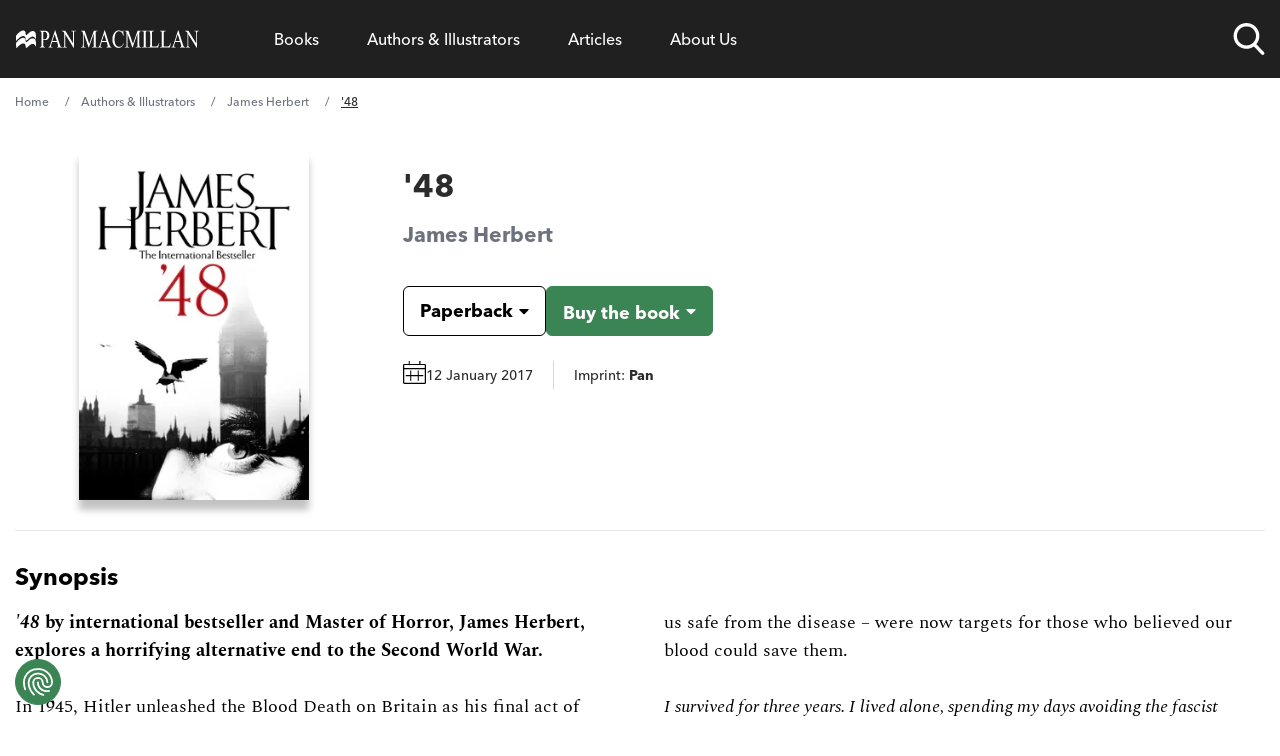

--- FILE ---
content_type: text/html; charset=UTF-8
request_url: https://www.panmacmillan.com/authors/james-herbert/48/9781447294610
body_size: 43479
content:
<!DOCTYPE html><html lang="en" tabindex="-1"><head><meta charSet="utf-8"/><meta http-equiv="x-ua-compatible" content="ie=edge"/><meta name="viewport" content="width=device-width, initial-scale=1, minimum-scale=1, shrink-to-fit=no"/><meta name="generator" content="Gatsby 5.11.0"/><meta name="theme-color" content="#663399"/><meta name="description" content="&#x27;48 by James Herbert, Paperback (ISBN: 9781447294610)" data-gatsby-head="true"/><meta property="og:url" content="https://www.panmacmillan.com/authors/james-herbert/48/9781447294610" data-gatsby-head="true"/><meta property="og:title" content="&#x27;48 by James Herbert" data-gatsby-head="true"/><meta property="og:description" content="Find out more about &#x27;48 by James Herbert" data-gatsby-head="true"/><meta property="og:type" content="website" data-gatsby-head="true"/><meta property="og:image" content="https://ik.imagekit.io/panmac/tr:di-placeholder_portrait_aMjPtD9YZ.jpg,tr:w-350,f-jpg,pr-true/edition/9781447294610.jpg" data-gatsby-head="true"/><meta name="twitter:card" content="summary_large_image" data-gatsby-head="true"/><meta name="twitter:site" content="@panmacmillan" data-gatsby-head="true"/><meta name="twitter:creator" content="Pan Macmillan" data-gatsby-head="true"/><meta name="twitter:title" content="&#x27;48 by James Herbert" data-gatsby-head="true"/><meta name="twitter:description" content="Find out more about &#x27;48 by James Herbert" data-gatsby-head="true"/><meta name="twitter:image" content="https://ik.imagekit.io/panmac/tr:di-placeholder_portrait_aMjPtD9YZ.jpg,tr:w-350,f-jpg,pr-true/edition/9781447294610.jpg" data-gatsby-head="true"/><meta name="twitter:image:alt" content="&#x27;48 by James Herbert" data-gatsby-head="true"/><style>.gatsby-image-wrapper{position:relative;overflow:hidden}.gatsby-image-wrapper picture.object-fit-polyfill{position:static!important}.gatsby-image-wrapper img{bottom:0;height:100%;left:0;margin:0;max-width:none;padding:0;position:absolute;right:0;top:0;width:100%;object-fit:cover}.gatsby-image-wrapper [data-main-image]{opacity:0;transform:translateZ(0);transition:opacity .25s linear;will-change:opacity}.gatsby-image-wrapper-constrained{display:inline-block;vertical-align:top}</style><noscript><style>.gatsby-image-wrapper noscript [data-main-image]{opacity:1!important}.gatsby-image-wrapper [data-placeholder-image]{opacity:0!important}</style></noscript><script type="module">const e="undefined"!=typeof HTMLImageElement&&"loading"in HTMLImageElement.prototype;e&&document.body.addEventListener("load",(function(e){const t=e.target;if(void 0===t.dataset.mainImage)return;if(void 0===t.dataset.gatsbyImageSsr)return;let a=null,n=t;for(;null===a&&n;)void 0!==n.parentNode.dataset.gatsbyImageWrapper&&(a=n.parentNode),n=n.parentNode;const o=a.querySelector("[data-placeholder-image]"),r=new Image;r.src=t.currentSrc,r.decode().catch((()=>{})).then((()=>{t.style.opacity=1,o&&(o.style.opacity=0,o.style.transition="opacity 500ms linear")}))}),!0);</script><link rel="preconnect" href="https://instagram.com"/><link rel="icon" href="/favicon-32x32.png?v=9c2bc0e2f951cbe5968e6633f2334d66" type="image/png"/><link rel="manifest" href="/manifest.webmanifest" crossorigin="anonymous"/><link rel="apple-touch-icon" sizes="48x48" href="/icons/icon-48x48.png?v=9c2bc0e2f951cbe5968e6633f2334d66"/><link rel="apple-touch-icon" sizes="72x72" href="/icons/icon-72x72.png?v=9c2bc0e2f951cbe5968e6633f2334d66"/><link rel="apple-touch-icon" sizes="96x96" href="/icons/icon-96x96.png?v=9c2bc0e2f951cbe5968e6633f2334d66"/><link rel="apple-touch-icon" sizes="144x144" href="/icons/icon-144x144.png?v=9c2bc0e2f951cbe5968e6633f2334d66"/><link rel="apple-touch-icon" sizes="192x192" href="/icons/icon-192x192.png?v=9c2bc0e2f951cbe5968e6633f2334d66"/><link rel="apple-touch-icon" sizes="256x256" href="/icons/icon-256x256.png?v=9c2bc0e2f951cbe5968e6633f2334d66"/><link rel="apple-touch-icon" sizes="384x384" href="/icons/icon-384x384.png?v=9c2bc0e2f951cbe5968e6633f2334d66"/><link rel="apple-touch-icon" sizes="512x512" href="/icons/icon-512x512.png?v=9c2bc0e2f951cbe5968e6633f2334d66"/><script data-gatsby="web-vitals-polyfill">
              !function(){var e,t,n,i,r={passive:!0,capture:!0},a=new Date,o=function(){i=[],t=-1,e=null,f(addEventListener)},c=function(i,r){e||(e=r,t=i,n=new Date,f(removeEventListener),u())},u=function(){if(t>=0&&t<n-a){var r={entryType:"first-input",name:e.type,target:e.target,cancelable:e.cancelable,startTime:e.timeStamp,processingStart:e.timeStamp+t};i.forEach((function(e){e(r)})),i=[]}},s=function(e){if(e.cancelable){var t=(e.timeStamp>1e12?new Date:performance.now())-e.timeStamp;"pointerdown"==e.type?function(e,t){var n=function(){c(e,t),a()},i=function(){a()},a=function(){removeEventListener("pointerup",n,r),removeEventListener("pointercancel",i,r)};addEventListener("pointerup",n,r),addEventListener("pointercancel",i,r)}(t,e):c(t,e)}},f=function(e){["mousedown","keydown","touchstart","pointerdown"].forEach((function(t){return e(t,s,r)}))},p="hidden"===document.visibilityState?0:1/0;addEventListener("visibilitychange",(function e(t){"hidden"===document.visibilityState&&(p=t.timeStamp,removeEventListener("visibilitychange",e,!0))}),!0);o(),self.webVitals={firstInputPolyfill:function(e){i.push(e),u()},resetFirstInputPolyfill:o,get firstHiddenTime(){return p}}}();
            </script><script>window.dataLayer = window.dataLayer || [];window.dataLayer.push({"platform":"gatsby"}); (function(w,d,s,l,i){w[l]=w[l]||[];w[l].push({'gtm.start': new Date().getTime(),event:'gtm.js'});var f=d.getElementsByTagName(s)[0], j=d.createElement(s),dl=l!='dataLayer'?'&l='+l:'';j.async=true;j.src= 'https://www.googletagmanager.com/gtm.js?id='+i+dl+'&gtm_auth=bW9egBmtWhf5eHgtTbJiLA&gtm_preview=env-2&gtm_cookies_win=x';f.parentNode.insertBefore(j,f); })(window,document,'script','dataLayer', 'GTM-N6SJQ6J');</script><style>.gatsby-image-wrapper{position:relative;overflow:hidden}.gatsby-image-wrapper picture.object-fit-polyfill{position:static!important}.gatsby-image-wrapper img{bottom:0;height:100%;left:0;margin:0;max-width:none;padding:0;position:absolute;right:0;top:0;width:100%;object-fit:cover}.gatsby-image-wrapper [data-main-image]{opacity:0;transform:translateZ(0);transition:opacity .25s linear;will-change:opacity}.gatsby-image-wrapper-constrained{display:inline-block;vertical-align:top}</style><noscript><style>.gatsby-image-wrapper noscript [data-main-image]{opacity:1!important}.gatsby-image-wrapper [data-placeholder-image]{opacity:0!important}</style></noscript><script type="module">const e="undefined"!=typeof HTMLImageElement&&"loading"in HTMLImageElement.prototype;e&&document.body.addEventListener("load",(function(e){const t=e.target;if(void 0===t.dataset.mainImage)return;if(void 0===t.dataset.gatsbyImageSsr)return;let a=null,n=t;for(;null===a&&n;)void 0!==n.parentNode.dataset.gatsbyImageWrapper&&(a=n.parentNode),n=n.parentNode;const o=a.querySelector("[data-placeholder-image]"),r=new Image;r.src=t.currentSrc,r.decode().catch((()=>{})).then((()=>{t.style.opacity=1,o&&(o.style.opacity=0,o.style.transition="opacity 500ms linear")}))}),!0);</script><style>@import url("https://use.typekit.net/shc4enj.css");
@font-face {
    font-family: "Spectral";
    src: url("/fonts/rnCr-xNNww_2s0amA9M5kng.woff2") format("woff2");
    font-display: swap;
    font-weight: normal;
}
@font-face {
    font-family: "Spectral";
    src: url("/fonts/rnCs-xNNww_2s0amA9uCt23BafY.woff2") format("woff2");
    font-display: swap;
    font-weight: bold;
}
@font-face {
    font-family: "Spectral";
    src: url("/fonts/rnCt-xNNww_2s0amA9M8onrmTA.woff2") format("woff2");
    font-display: swap;
    font-weight: normal;
    font-style: italic;
}
@font-face {
    font-family: "Spectral";
    src: url("/fonts/rnCu-xNNww_2s0amA9M8qsHDWfSFXQ.woff2") format("woff2");
    font-display: swap;
    font-weight: bold;
    font-style: italic;
}
html {
    -webkit-text-size-adjust: 100%;
    font-feature-settings: normal;
    font-family: avenir-next-lt-pro, Arial, sans-serif;
    line-height: 1.5;
    -moz-tab-size: 4;
    -o-tab-size: 4;
    tab-size: 4;
}

body {
    overflow-x: hidden;
    line-height: inherit;
    margin: 0;
}

.container-main {
    margin-left: auto;
    margin-right: auto;
    padding-left: 1rem;
    padding-right: 1rem;
    width: 100%;
}

@media (min-width: 640px) {
    .container-main {
        max-width: 100%;
        padding-left: 1.25rem;
        padding-right: 1.25rem;
    }
}
@media (min-width: 1068px) {
    .container-main {
        max-width: 1000px;
        padding-left: 0;
        padding-right: 0;
    }
}
@media (min-width: 1200px) {
    .container-main {
        max-width: 1250px;
        padding-left: 0;
        padding-right: 0;
    }
}
main,
footer {
    display: none;
}

menu,
ol,
ul {
    list-style: none;
    margin: 0;
    padding: 0;
}

nav {
    background-color: #202020;
    position: relative;
    z-index: 999999;
    width: 100%;
    min-height: 72px;
}

nav.nav--sa .nav-list::after {
    z-index: -1;
    content: "";
}

.nav--small .nav-links-list__item > a,
.nav--small .nav-links-list__item > span {
    padding-top: 16px;
    padding-bottom: 16px;
    font-size: 16px;
    cursor: pointer;
}

.nav--small .nav-list__logo a svg .svg-logo-text {
    opacity: 0;
}

nav.nav--trade .nav-links-list__item a,
nav.nav--trade .nav-links-list__item span {
    font-size: 16px;
}

nav.nav--trade .meganav-title.meganav-title--mobile,
nav.nav--trade .mobile-arrow {
    display: none;
}

nav.nav--trade .nav-list li {
    line-height: 30px;
}

.nav-list {
    background-color: #202020;
    display: flex;
    justify-content: space-between;
}

.nav-list .nav-list__logo {
    width: 12%;
}

.nav-list .nav-list__search {
    width: 8%;
}

.nav-list .nav-list__links {
    width: 75%;
}

@supports (display: grid) {
    .nav-list {
        align-items: center;
        display: grid;
        grid-template-columns: repeat(12, 1fr);
        grid-column-gap: 16px;
        position: relative;
    }

    .nav-list .nav-list__logo {
        grid-column: span 2;
        width: auto;
        width: initial;
    }

    .nav-list .nav-list__search {
        grid-column: span 1;
        width: auto;
        width: initial;
    }

    .nav-list .nav-list__links {
        grid-column: span 9;
        width: auto;
        width: initial;
    }
}
@media screen and (max-width: 1200px) {
    .nav-list .nav-list__logo {
        grid-column: span 4;
    }

    .nav-list .nav-list__search {
        grid-column-start: 9;
        grid-column-end: span 2;
    }

    .nav-list .nav-list__mobile-trigger {
        grid-column-start: 11;
        grid-column-end: span 3;
    }
}
@media screen and (max-width: 640px) {
    .nav-list .nav-list__search {
        grid-column-start: 8;
        grid-column-end: span 2;
    }

    .nav-list .nav-list__mobile-trigger {
        grid-column-start: 10;
        grid-column-end: span 3;
    }
}
@media screen and (max-width: 520px) {
    .nav-list .nav-list__search {
        grid-column-start: 7;
    }

    .nav-list .nav-list__mobile-trigger {
        grid-column-start: 9;
        grid-column-end: span 4;
    }

    .nav-list .nav-list__logo {
        grid-column: span 5;
    }
}
.nav-list__logo {
    align-items: center;
    display: flex;
}

.nav-list__logo a {
    max-height: 24px;
    max-width: 185px;
}

.nav-list__logo a svg,
.header-logo {
    fill: #fff;
    max-height: 24px;
    max-width: 100%;
    width: 185px;
}

.nav-list__logo a svg path {
    transition: 0.3s ease;
}

.nav-list__links {
    padding-left: 24px;
    padding-right: 24px;
}

.nav-links-list {
    align-items: center;
    display: flex;
}

@media screen and (max-width: 1200px) {
    .nav-list .nav-list__links {
        background-color: #202020;
        height: calc(100% - 72px);
        padding: 0;
        position: fixed;
        right: 0;
        top: 72px;
        transform: translate3d(100%, 0, 0);
        transition: 0.3s ease;
        width: 100%;
    }

    .nav-list .meganav-list {
        position: absoloute;
        height: 100%;
    }
}
@media screen and (min-width: 1200px) {
    .nav-links-list,
    .nav-links-list__item {
        height: 100%;
    }

    .nav-links-list__item > span {
        display: flex !important;
        align-items: center;
    }
}
.nav-links-list__item a {
    text-decoration: none;
}

.nav-links-list__item > a,
.nav-links-list__item > span,
.nav-links-list__item > button {
    color: #fff;
    display: block;
    text-align: center;
    padding: 24px;
    cursor: pointer;
}

.nav-links-list__item > span > a,
.nav-links-list__item > button > a {
    color: #fff;
}

.nav-links-list__item > span > a,
.nav-links-list__item > span:hover > a,
.nav-links-list__item > button > a,
.nav-links-list__item > button:hover > a {
    background-color: transparent !important;
}

.nav-list__search {
    align-items: center;
    display: flex;
    justify-self: end;
    position: relative;
    height: 100% !important;
}

@media screen and (max-width: 1200px) {
    .nav-list__search {
        padding-top: 24px;
        padding-bottom: 24px;
    }
}
.nav-list__search.nav-list__search--open .nav-search-trigger__search-input {
    opacity: 1;
    transform: scaleY(1) translate3d(0, 100%, 0);
}

.nav-search-trigger {
    height: 32px;
    width: 32px;
}

@media screen and (max-width: 520px) {
    .nav-search-trigger {
        position: relative;
        height: 24px;
        width: 24px;
    }
}
.nav-search-trigger__search-input {
    box-shadow: 0 10px 24px 0 rgba(0, 0, 0, 0.24);
    border-bottom-left-radius: 6px;
    border-bottom-right-radius: 6px;
    bottom: -18px;
    height: 57px;
    opacity: 0;
    position: absolute;
    right: 0;
    transition: 0.3s ease;
    transform-origin: top;
    transform: scaleY(0) translate3d(0, 10%, 0);
    width: 600px;
    z-index: -1;
}

@media screen and (max-width: 1200px) {
    .nav-search-trigger__search-input {
        bottom: -18px;
        right: -120px;
        width: 400px;
    }
}
@media screen and (max-width: 520px) {
    .nav-search-trigger__search-input {
        bottom: initial;
        position: absolute;
        top: -10px;
        width: 330px !important;
    }

    .nav-search-trigger__search-input input {
        font-size: 12px;
    }
}
.nav-list__mobile-trigger .menu-link {
    color: #fff !important;
    font-family: "avenir-next-lt-pro", arial;
    cursor: pointer;
}

.nav-list__mobile-trigger {
    display: none;
    justify-self: end;
}

.nav-list__mobile-trigger .menu-link {
    display: block;
    padding-right: 40px;
    position: relative;
}

.nav-list__mobile-trigger .menu-link span.lines {
    padding-top: 8px;
    display: block;
    height: 2px;
    padding-bottom: 10px;
    position: absolute;
    right: 0;
    top: 17px;
    transform: translate3d(0, -50%, 0);
    width: 24px;
}

.nav-list__mobile-trigger .menu-link span.lines .middle {
    background-color: #fff;
    display: block;
    height: 2px;
    position: absolute;
    left: 50%;
    transition: 0.4s ease;
    top: 39%;
    transform: translate3d(-50%, -50%, 0) scaleX(1);
    width: 24px;
}

.nav-list__mobile-trigger .menu-link span.lines::after,
.nav-list__mobile-trigger .menu-link span.lines::before {
    background-color: #fff;
    content: "";
    display: block;
    height: 2px;
    position: absolute;
    right: 0;
    transition: 0.4s ease;
    width: 24px;
}

.nav-list__mobile-trigger .menu-link span.lines::before {
    top: -4px;
}

.nav-list__mobile-trigger .menu-link span.lines::after {
    bottom: 0;
}

@media screen and (max-width: 1200px) {
    ul li.nav-list__mobile-trigger {
        display: block;
    }

    .nav-list__mobile-trigger {
        font-size: 15px;
    }
}
.meganav-list__bck-btn {
    font-size: 16px;
    display: none;
    padding-left: 32px;
    position: relative;
}

@media screen and (max-width: 1200px) {
    .meganav-list__bck-btn {
        grid-column: span 12;
        display: block;
        grid-area: "back";
    }
}
.meganav-list__sublist-item a,
.nav-links-list__item > a,
.nav-links-list__item > span {
    font-family: "avenir-next-lt-pro", arial;
}

.meganav-list {
    align-content: start;
    background-color: #fff;
    box-shadow: 0 10px 24px 0 rgba(0, 0, 0, 0.24);
    border-radius: 6px;
    bottom: 0;
    display: flex;
    flex-wrap: wrap;
    justify-content: space-between;
    left: 0;
    min-height: 272px;
    opacity: 0;
    overflow: hidden;
    position: absolute;
    transform: translate3d(0, -20%, 0);
    transition: 0.3s ease;
    width: 100%;
    z-index: -1;
    padding: 32px 24px;
    list-style-type: none;
}

.meganav-list__item.newsletter.mobile {
    grid-area: unset;
    padding: 16px;
    display: none;
}
@media screen and (min-width: 300px) {
    .meganav-list__item.newsletter.mobile {
        display: block;
    }
}
@media screen and (min-width: 1200px) {
    .meganav-list__item.newsletter.mobile {
        display: none !important;
    }
}
.meganav-list__item.newsletter.mobile form {
    color: white;
}

.font-normal {
    font-weight: 500;
}

.font-bold {
    font-weight: 800;
}

html {
    font-weight: 500;
}

nav.nav--trade button.js-meganav-trigger,
nav.nav--trade button.js-nav-back,
nav.nav--trade button.js-meganavlistitem-trigger,
nav.nav--trade button.menu-link {
    font-family: inherit;
    color: inherit;
    line-height: inherit;
    outline: none;
}

/*# sourceMappingURL=fcp.css.map */
</style><link rel="sitemap" type="application/xml" href="/sitemap-index.xml"/><title data-gatsby-head="true">&#x27;48 by James Herbert - Pan Macmillan</title><link rel="preload" as="font" href="/fonts/9cf0b086-1d0f-4fca-8d69-91f887fccded.woff2" type="font/woff2" crossorigin="anonymous" data-gatsby-head="true"/><link rel="preload" as="font" href="/fonts/27c46a82-5633-4ad2-b344-5a8a72cbe74f.woff2" type="font/woff2" crossorigin="anonymous" data-gatsby-head="true"/><link rel="canonical" href="https://www.panmacmillan.com/authors/james-herbert/48/9781447294610" data-gatsby-head="true"/><script type="application/ld+json" data-gatsby-head="true">{"@context":"http://schema.org","@type":"BreadcrumbList","itemListElement":[{"@type":"ListItem","position":1,"name":"Home","item":"https://www.panmacmillan.com"},{"@type":"ListItem","position":2,"name":"Authors & Illustrators","item":"https://www.panmacmillan.com/authors"},{"@type":"ListItem","position":3,"name":"James Herbert","image":"https://ik.imagekit.io/panmac/tr:di-placeholder_portrait_aMjPtD9YZ.jpg,tr:w-350,f-jpg,pr-true/contributor/2061-onix.jpg","item":"https://www.panmacmillan.com/authors/james-herbert/2061"},{"@type":"ListItem","position":4,"name":"'48","image":"https://ik.imagekit.io/panmac/tr:di-placeholder_portrait_aMjPtD9YZ.jpg,tr:w-350,f-jpg,pr-true/edition/9781447294610.jpg","item":"https://www.panmacmillan.com/authors/james-herbert/48/9781447294610"}]}</script><link rel="preconnect" href="https://ik.imagekit.io" crossorigin="anonymous"/></head><body><noscript><iframe src="https://www.googletagmanager.com/ns.html?id=GTM-N6SJQ6J&gtm_auth=bW9egBmtWhf5eHgtTbJiLA&gtm_preview=env-2&gtm_cookies_win=x" height="0" width="0" style="display: none; visibility: hidden" aria-hidden="true"></iframe></noscript><div id="___gatsby"><div style="outline:none" tabindex="-1" id="gatsby-focus-wrapper"><a href="#main-content" class="skip-link">Skip to main content</a><!-- slice-start id="Header-1" --><nav class="nav--trade"><div class="container-main"><ul class="nav-list"><li class="nav-list__logo js-logo"><a aria-current="page" aria-label="Home" class="" href="/"><img src="[data-uri]" alt="" class="header-logo"/></a></li><li class="nav-list__links xl:h-full xl:!overflow-hidden" style="overflow-y:scroll;overflow-x:hidden"><ul class="nav-links-list xl:h-full"><li class="nav-links-list__item js-meganav-parent xl:h-full nav-links-list__item--meganav"><button class="js-meganav-trigger xl:!flex xl:items-center xl:h-full bg-transparent border-0 cursor-pointer w-full text-left p-0" aria-label="Open Books menu" aria-expanded="false"><a class="text-white no-underline" href="/genres">Books</a><span class="mobile-arrow" aria-hidden="true"><svg xmlns="http://www.w3.org/2000/svg" aria-hidden="true" focusable="false"><g fill-rule="nonzero" stroke="#FFF" fill="none"><path d="M.5 7.5h32" stroke-linecap="square"></path><path d="M33.157 7.5l.353-.354-.353.354.353.354-.353-.354zm0 0l-6.01 6.01 6.01-6.01-6.01-6.01 6.01 6.01z"></path></g></svg></span></button><ul class="meganav-list meganav-list--fourcol"><li class="meganav-list__item"><span class="js-nav-back meganav-list__bck-btn bg-transparent border-0 cursor-pointer" aria-label="Go back to main menu"><span class="mobile-arrow" aria-hidden="true"><svg xmlns="http://www.w3.org/2000/svg" aria-hidden="true" focusable="false"><g fill-rule="nonzero" stroke="#FFF" fill="none"><path d="M.5 7.5h32" stroke-linecap="square"></path><path d="M33.157 7.5l.353-.354-.353.354.353.354-.353-.354zm0 0l-6.01 6.01 6.01-6.01-6.01-6.01 6.01 6.01z"></path></g></svg></span>Back</span></li><li class="meganav-list__item"><span class="text-white xl:text-black hover:text-link font-bold mb-2 text-left font-sans js-meganavlistitem-trigger meganav-list__item-trigger--active bg-transparent border-0 cursor-pointer w-full p-0"><a class="no-underline text-white xl:text-black hover:xl:text-link hover:text-link" href="/genres/fiction">Fiction</a></span><ul class="meganav-list__sublist-grid"><li class="leading-7"><a class="no-underline text-white xl:text-black hover:text-link" href="/genres/fiction/classics">Classics</a></li><li class="leading-7"><a class="no-underline text-white xl:text-black hover:text-link" href="/genres/fiction/crime-and-thriller">Crime and Thriller</a></li><li class="leading-7"><a class="no-underline text-white xl:text-black hover:text-link" href="/genres/fiction/historical-fiction">Historical Fiction</a></li><li class="leading-7"><a class="no-underline text-white xl:text-black hover:text-link" href="/genres/fiction/literary-fiction">Literary Fiction</a></li><li class="leading-7"><a class="no-underline text-white xl:text-black hover:text-link" href="/genres/fiction/poetry">Poetry</a></li><li class="leading-7"><a class="no-underline text-white xl:text-black hover:text-link" href="/genres/fiction/romance">Romance </a></li><li class="leading-7"><a class="no-underline text-white xl:text-black hover:text-link" href="/genres/fiction/science-fiction-fantasy">Science Fiction and Fantasy</a></li></ul></li><li class="meganav-list__item"><span class="text-white xl:text-black hover:text-link font-bold mb-2 text-left font-sans js-meganavlistitem-trigger bg-transparent border-0 cursor-pointer w-full p-0"><a class="no-underline text-white xl:text-black hover:xl:text-link hover:text-link" href="/genres/adult-non-fiction">Non-fiction</a></span><ul class="meganav-list__sublist-grid"><li class="leading-7"><a class="no-underline text-white xl:text-black hover:text-link" href="/genres/adult-non-fiction/biography">Biography</a></li><li class="leading-7"><a class="no-underline text-white xl:text-black hover:text-link" href="/genres/adult-non-fiction/business">Business</a></li><li class="leading-7"><a class="no-underline text-white xl:text-black hover:text-link" href="/genres/adult-non-fiction/history-and-politics">History and Politics</a></li><li class="leading-7"><a class="no-underline text-white xl:text-black hover:text-link" href="/genres/adult-non-fiction/science-and-nature">Science and Nature</a></li><li class="leading-7"><a class="no-underline text-white xl:text-black hover:text-link" href="/genres/adult-non-fiction/true-crime">True Crime</a></li><li class="leading-7"><a class="no-underline text-white xl:text-black hover:text-link" href="/genres/adult-non-fiction/wellbeing-and-self-help">Wellbeing and Self-help</a></li></ul></li><li class="meganav-list__item"><span class="text-white xl:text-black hover:text-link font-bold mb-2 text-left font-sans js-meganavlistitem-trigger bg-transparent border-0 cursor-pointer w-full p-0"><a class="no-underline text-white xl:text-black hover:xl:text-link hover:text-link" href="/genres/children">Children</a></span><ul class="meganav-list__sublist-grid"><li class="leading-7"><a class="no-underline text-white xl:text-black hover:text-link" href="/genres/baby-toddler-books">Books for Babies and Toddlers</a></li><li class="leading-7"><a class="no-underline text-white xl:text-black hover:text-link" href="/genres/childrens-books/ages-3-5">Books for Ages 3 to 5</a></li><li class="leading-7"><a class="no-underline text-white xl:text-black hover:text-link" href="/genres/childrens-books/ages-6-8">Books for Ages 6-8</a></li><li class="leading-7"><a class="no-underline text-white xl:text-black hover:text-link" href="/genres/childrens-books/ages-9-12">Books for Ages 9-12</a></li><li class="leading-7"><a class="no-underline text-white xl:text-black hover:text-link" href="/genres/childrens-books/children-s-classics">Children&#x27;s Classics</a></li><li class="leading-7"><a class="no-underline text-white xl:text-black hover:text-link" href="/genres/childrens-books/children-s-poems">Children&#x27;s Poems</a></li></ul></li><li class="meganav-list__item"><span class="text-white xl:text-black hover:text-link font-bold mb-2 text-left font-sans js-meganavlistitem-trigger bg-transparent border-0 cursor-pointer w-full p-0"><a class="no-underline text-white xl:text-black hover:xl:text-link hover:text-link" href="/genres/young-adult">Young Adult</a></span><ul class="meganav-list__sublist-grid"><li class="leading-7"><a class="no-underline text-white xl:text-black hover:text-link" href="/genres/young-adult/dystopian">Dystopian</a></li><li class="leading-7"><a class="no-underline text-white xl:text-black hover:text-link" href="/genres/young-adult/friendship">Friendship</a></li><li class="leading-7"><a class="no-underline text-white xl:text-black hover:text-link" href="/genres/young-adult/love-and-romance">Love and Romance</a></li><li class="leading-7"><a class="no-underline text-white xl:text-black hover:text-link" href="/genres/young-adult/science-fiction-fantasy">Science Fiction &amp; Fantasy</a></li><li class="leading-7"><a class="no-underline text-white xl:text-black hover:text-link" href="/genres/young-adult/modern-fiction">Modern Fiction</a></li></ul></li><li class="meganav-list__item meganav-list__horizontal"><span class="text-white xl:text-black hover:text-link font-bold mb-2 text-left font-sans js-meganavlistitem-trigger bg-transparent border-0 cursor-pointer w-full p-0"><a class="no-underline text-white xl:text-black hover:xl:text-link hover:text-link" href="/genres/audiobooks">Audiobooks</a></span><ul class="meganav-list__sublist-grid"><li class="leading-7"><a class="no-underline text-white xl:text-black hover:text-link" href="/genres/audio/fiction">Fiction Audiobooks</a></li><li class="leading-7"><a class="no-underline text-white xl:text-black hover:text-link" href="/genres/audio/non-fiction">Non-fiction Audiobooks</a></li><li class="leading-7"><a class="no-underline text-white xl:text-black hover:text-link" href="/genres/audio/children-s-audiobooks">Children&#x27;s Audiobooks</a></li></ul></li><li class="divider"></li><li class="meganav-list__item newsletter"><p class="mb-2 font-sans font-bold text-left">Hear more from Pan Macmillan</p><div class="email-subscription__email-input-container email-subscription--white"></div></li><li class="meganav-list__item social"><ul class="social-bar"><li class="mr-4 sans max-w-8"><a href="https://www.facebook.com/pages/Pan-Macmillan/246973468695197" data-social="Facebook" class="js-follow" target="_blank" rel="noopener noreferrer"> <img alt="Facebook" title="Facebook" src="[data-uri]" width="32" height="32" class="optanon-category-C0004"/> <!-- -->Facebook</a></li><li class="mr-4 sans max-w-8"><a href="https://www.instagram.com/panmacmillan/" data-social="Instagram" class="no-underline js-follow" target="_blank" rel="noopener noreferrer"><img alt="Instagram" title="Instagram" class="" src="[data-uri]" width="32" height="32"/> <!-- -->Instagram</a></li><li class="mr-4 sans max-w-8"><a href="https://www.tiktok.com/@panmacmillan" data-social="TikTok" class="no-underline js-follow" target="_blank" rel="noopener noreferrer"><img alt="TikTok" title="TikTok" class="" src="[data-uri]" width="32" height="32"/> <!-- -->TikTok</a></li><li class="mr-4 sans max-w-8"><a href="https://www.youtube.com/@BookBreak" data-social="YouTube" class="no-underline js-follow" target="_blank" rel="noopener noreferrer"><img alt="YouTube" title="YouTube" class="" src="/static/icon--youtube-9e0a06908faabfd4967ed386458c4f4d.png" width="32" height="32"/> <!-- -->YouTube</a></li></ul></li></ul></li><li class="nav-links-list__item js-meganav-parent xl:h-full nav-links-list__item--meganav"><button class="js-meganav-trigger xl:!flex xl:items-center xl:h-full bg-transparent border-0 cursor-pointer w-full text-left p-0" aria-label="Open Authors &amp; Illustrators menu" aria-expanded="false"><a class="no-underline text-white hover:text-link" href="/authors">Authors &amp; Illustrators</a><span class="mobile-arrow" aria-hidden="true"><svg xmlns="http://www.w3.org/2000/svg" aria-hidden="true" focusable="false"><g fill-rule="nonzero" stroke="#FFF" fill="none"><path d="M.5 7.5h32" stroke-linecap="square"></path><path d="M33.157 7.5l.353-.354-.353.354.353.354-.353-.354zm0 0l-6.01 6.01 6.01-6.01-6.01-6.01 6.01 6.01z"></path></g></svg></span></button><ul class="meganav-list meganav-list--authors"><li class="meganav-list__item"><span class="js-nav-back meganav-list__bck-btn bg-transparent border-0 cursor-pointer" aria-label="Go back to main menu"><span class="mobile-arrow" aria-hidden="true"><svg xmlns="http://www.w3.org/2000/svg" aria-hidden="true" focusable="false"><g fill-rule="nonzero" stroke="#FFF" fill="none"><path d="M.5 7.5h32" stroke-linecap="square"></path><path d="M33.157 7.5l.353-.354-.353.354.353.354-.353-.354zm0 0l-6.01 6.01 6.01-6.01-6.01-6.01 6.01 6.01z"></path></g></svg></span>Back</span></li><li class="!col-span-12 meganav-list__item"><p class="col-span-12 mb-2 font-sans font-bold text-left text-[#767676] text-sm lg:text-[17px]">Filter by Surname A - Z<!-- --> <a class="meganav-list__view-featured no-underline" href="/authors">View Featured Authors</a></p><ol class="grid gap-2 grid-cols-4 col-span-12 sm:text-left sm:grid-cols-[repeat(26,1fr)] !ml-0 !list-none"><li class="font-sans text-2xl uppercase transition-all js-alphabet hover:scale-105"><a class="text-white xl:text-black sm:hover:text-link no-underline" href="/contributors/a">a</a></li><li class="font-sans text-2xl uppercase transition-all js-alphabet hover:scale-105"><a class="text-white xl:text-black sm:hover:text-link no-underline" href="/contributors/b">b</a></li><li class="font-sans text-2xl uppercase transition-all js-alphabet hover:scale-105"><a class="text-white xl:text-black sm:hover:text-link no-underline" href="/contributors/c">c</a></li><li class="font-sans text-2xl uppercase transition-all js-alphabet hover:scale-105"><a class="text-white xl:text-black sm:hover:text-link no-underline" href="/contributors/d">d</a></li><li class="font-sans text-2xl uppercase transition-all js-alphabet hover:scale-105"><a class="text-white xl:text-black sm:hover:text-link no-underline" href="/contributors/e">e</a></li><li class="font-sans text-2xl uppercase transition-all js-alphabet hover:scale-105"><a class="text-white xl:text-black sm:hover:text-link no-underline" href="/contributors/f">f</a></li><li class="font-sans text-2xl uppercase transition-all js-alphabet hover:scale-105"><a class="text-white xl:text-black sm:hover:text-link no-underline" href="/contributors/g">g</a></li><li class="font-sans text-2xl uppercase transition-all js-alphabet hover:scale-105"><a class="text-white xl:text-black sm:hover:text-link no-underline" href="/contributors/h">h</a></li><li class="font-sans text-2xl uppercase transition-all js-alphabet hover:scale-105"><a class="text-white xl:text-black sm:hover:text-link no-underline" href="/contributors/i">i</a></li><li class="font-sans text-2xl uppercase transition-all js-alphabet hover:scale-105"><a class="text-white xl:text-black sm:hover:text-link no-underline" href="/contributors/j">j</a></li><li class="font-sans text-2xl uppercase transition-all js-alphabet hover:scale-105"><a class="text-white xl:text-black sm:hover:text-link no-underline" href="/contributors/k">k</a></li><li class="font-sans text-2xl uppercase transition-all js-alphabet hover:scale-105"><a class="text-white xl:text-black sm:hover:text-link no-underline" href="/contributors/l">l</a></li><li class="font-sans text-2xl uppercase transition-all js-alphabet hover:scale-105"><a class="text-white xl:text-black sm:hover:text-link no-underline" href="/contributors/m">m</a></li><li class="font-sans text-2xl uppercase transition-all js-alphabet hover:scale-105"><a class="text-white xl:text-black sm:hover:text-link no-underline" href="/contributors/n">n</a></li><li class="font-sans text-2xl uppercase transition-all js-alphabet hover:scale-105"><a class="text-white xl:text-black sm:hover:text-link no-underline" href="/contributors/o">o</a></li><li class="font-sans text-2xl uppercase transition-all js-alphabet hover:scale-105"><a class="text-white xl:text-black sm:hover:text-link no-underline" href="/contributors/p">p</a></li><li class="font-sans text-2xl uppercase transition-all js-alphabet hover:scale-105"><a class="text-white xl:text-black sm:hover:text-link no-underline" href="/contributors/q">q</a></li><li class="font-sans text-2xl uppercase transition-all js-alphabet hover:scale-105"><a class="text-white xl:text-black sm:hover:text-link no-underline" href="/contributors/r">r</a></li><li class="font-sans text-2xl uppercase transition-all js-alphabet hover:scale-105"><a class="text-white xl:text-black sm:hover:text-link no-underline" href="/contributors/s">s</a></li><li class="font-sans text-2xl uppercase transition-all js-alphabet hover:scale-105"><a class="text-white xl:text-black sm:hover:text-link no-underline" href="/contributors/t">t</a></li><li class="font-sans text-2xl uppercase transition-all js-alphabet hover:scale-105"><a class="text-white xl:text-black sm:hover:text-link no-underline" href="/contributors/u">u</a></li><li class="font-sans text-2xl uppercase transition-all js-alphabet hover:scale-105"><a class="text-white xl:text-black sm:hover:text-link no-underline" href="/contributors/v">v</a></li><li class="font-sans text-2xl uppercase transition-all js-alphabet hover:scale-105"><a class="text-white xl:text-black sm:hover:text-link no-underline" href="/contributors/w">w</a></li><li class="font-sans text-2xl uppercase transition-all js-alphabet hover:scale-105"><a class="text-white xl:text-black sm:hover:text-link no-underline" href="/contributors/x">x</a></li><li class="font-sans text-2xl uppercase transition-all js-alphabet hover:scale-105"><a class="text-white xl:text-black sm:hover:text-link no-underline" href="/contributors/y">y</a></li><li class="font-sans text-2xl uppercase transition-all js-alphabet hover:scale-105"><a class="text-white xl:text-black sm:hover:text-link no-underline" href="/contributors/z">z</a></li></ol></li></ul></li><li class="nav-links-list__item js-meganav-parent xl:h-full nav-links-list__item--meganav"><button class="js-meganav-trigger xl:!flex xl:items-center xl:h-full bg-transparent border-0 cursor-pointer w-full text-left p-0" aria-label="Open Articles menu" aria-expanded="false"><a class="no-underline" href="/blogs">Articles</a><span class="mobile-arrow" aria-hidden="true"><svg xmlns="http://www.w3.org/2000/svg" aria-hidden="true" focusable="false"><g fill-rule="nonzero" stroke="#FFF" fill="none"><path d="M.5 7.5h32" stroke-linecap="square"></path><path d="M33.157 7.5l.353-.354-.353.354.353.354-.353-.354zm0 0l-6.01 6.01 6.01-6.01-6.01-6.01 6.01 6.01z"></path></g></svg></span></button><ul class="meganav-list meganav-list--articles"><li class="meganav-list__item"><span class="js-nav-back meganav-list__bck-btn bg-transparent border-0 cursor-pointer" aria-label="Go back to main menu"><span class="mobile-arrow" aria-hidden="true"><svg xmlns="http://www.w3.org/2000/svg" aria-hidden="true" focusable="false"><g fill-rule="nonzero" stroke="#FFF" fill="none"><path d="M.5 7.5h32" stroke-linecap="square"></path><path d="M33.157 7.5l.353-.354-.353.354.353.354-.353-.354zm0 0l-6.01 6.01 6.01-6.01-6.01-6.01 6.01 6.01z"></path></g></svg></span>Back</span></li><li class="meganav-list__item categories"><p class="mb-2 font-sans font-bold text-left">Explore articles by genre</p><ul class="meganav-list--categories"><li class="leading-7"><a class="text-white xl:text-black no-underline hover:text-link" href="/blogs/books-for-children">Books for Children</a></li><li class="leading-7"><a class="text-white xl:text-black no-underline hover:text-link" href="/blogs/classics">Classics</a></li><li class="leading-7"><a class="text-white xl:text-black no-underline hover:text-link" href="/blogs/crime-thriller">Crime &amp; Thriller</a></li><li class="leading-7"><a class="text-white xl:text-black no-underline hover:text-link" href="/blogs/fiction">Fiction</a></li><li class="leading-7"><a class="text-white xl:text-black no-underline hover:text-link" href="/blogs/general">General</a></li><li class="leading-7"><a class="text-white xl:text-black no-underline hover:text-link" href="/blogs/history">History</a></li><li class="leading-7"><a class="text-white xl:text-black no-underline hover:text-link" href="/blogs/lifestyle-wellbeing">Lifestyle &amp; Wellbeing</a></li><li class="leading-7"><a class="text-white xl:text-black no-underline hover:text-link" href="/blogs/literary">Literary</a></li><li class="leading-7"><a class="text-white xl:text-black no-underline hover:text-link" href="/blogs/science-fiction-and-fantasy">Science Fiction &amp; Fantasy</a></li><li class="leading-7"><a class="text-white xl:text-black no-underline hover:text-link" href="/blogs/young-adult">Young Adult</a></li></ul><p class="mt-4 mb-2 font-sans font-bold text-left">Don&#x27;t Miss</p><ul><li class="meganav-list__sublist-item"><a class="no-underline hover:!text-link text-black" href="/picador-collection">Picador Collection</a></li></ul></li><li class="meganav-list__item popular"><p class="mb-2 font-sans font-bold text-left">Latest</p><div id="latest-articles"><ul class="megamenu--latest-articles"><li><a class="text-white no-underline xl:text-black hover:text-link" href="/blogs/crime-thriller/alice-feeney-books">Alice Feeney&#x27;s books: a guide</a></li><li><a class="text-white no-underline xl:text-black hover:text-link" href="/blogs/crime-thriller/ann-cleeves-vera-stanhope-book-series-crime">Ann Cleeves’ Vera Stanhope books in order</a></li><li><a class="text-white no-underline xl:text-black hover:text-link" href="/blogs/classics/guide-to-charles-dickens-books">11 of the best Charles Dickens books (for every type of reader)</a></li></ul></div></li><li class="divider"></li><li class="meganav-list__item newsletter"><p class="mb-2 font-sans font-bold text-left">Hear more from Pan Macmillan</p><div class="email-subscription__email-input-container email-subscription--white"></div></li><li class="meganav-list__item social"><ul class="social-bar"><li class="mr-4 sans max-w-8"><a href="https://www.facebook.com/pages/Pan-Macmillan/246973468695197" data-social="Facebook" class="js-follow" target="_blank" rel="noopener noreferrer"> <img alt="Facebook" title="Facebook" src="[data-uri]" width="32" height="32" class="optanon-category-C0004"/> <!-- -->Facebook</a></li><li class="mr-4 sans max-w-8"><a href="https://www.instagram.com/panmacmillan/" data-social="Instagram" class="no-underline js-follow" target="_blank" rel="noopener noreferrer"><img alt="Instagram" title="Instagram" class="" src="[data-uri]" width="32" height="32"/> <!-- -->Instagram</a></li><li class="mr-4 sans max-w-8"><a href="https://www.tiktok.com/@panmacmillan" data-social="TikTok" class="no-underline js-follow" target="_blank" rel="noopener noreferrer"><img alt="TikTok" title="TikTok" class="" src="[data-uri]" width="32" height="32"/> <!-- -->TikTok</a></li><li class="mr-4 sans max-w-8"><a href="https://www.youtube.com/@BookBreak" data-social="YouTube" class="no-underline js-follow" target="_blank" rel="noopener noreferrer"><img alt="YouTube" title="YouTube" class="" src="/static/icon--youtube-9e0a06908faabfd4967ed386458c4f4d.png" width="32" height="32"/> <!-- -->YouTube</a></li></ul></li></ul></li><li class="nav-links-list__item js-meganav-parent xl:h-full nav-links-list__item--meganav"><button class="js-meganav-trigger xl:!flex xl:items-center xl:h-full bg-transparent border-0 cursor-pointer w-full text-left p-0" aria-label="Open About Us menu" aria-expanded="false"><a class="text-white no-underline" href="/about-pan-macmillan">About Us</a><span class="mobile-arrow" aria-hidden="true"><svg xmlns="http://www.w3.org/2000/svg" aria-hidden="true" focusable="false"><g fill-rule="nonzero" stroke="#FFF" fill="none"><path d="M.5 7.5h32" stroke-linecap="square"></path><path d="M33.157 7.5l.353-.354-.353.354.353.354-.353-.354zm0 0l-6.01 6.01 6.01-6.01-6.01-6.01 6.01 6.01z"></path></g></svg></span></button><ul class="meganav-list meganav-list--default"><li class="meganav-list__item"><span class="js-nav-back meganav-list__bck-btn bg-transparent border-0 cursor-pointer" aria-label="Go back to main menu"><span class="mobile-arrow" aria-hidden="true"><svg xmlns="http://www.w3.org/2000/svg" aria-hidden="true" focusable="false"><g fill-rule="nonzero" stroke="#FFF" fill="none"><path d="M.5 7.5h32" stroke-linecap="square"></path><path d="M33.157 7.5l.353-.354-.353.354.353.354-.353-.354zm0 0l-6.01 6.01 6.01-6.01-6.01-6.01 6.01 6.01z"></path></g></svg></span>Back</span></li><li class="meganav-list__item"><span class="text-white xl:text-black hover:text-link font-bold mb-2 text-left font-sans js-meganavlistitem-trigger meganav-list__item-trigger--active bg-transparent border-0 cursor-pointer w-full p-0">About Us</span><ul class="meganav-list__sublist-grid"><li class="leading-7"><a class="no-underline text-white xl:text-black hover:text-link" href="/about-pan-macmillan">Our story</a></li><li class="leading-7"><a class="no-underline text-white xl:text-black hover:text-link" href="https://trade.panmacmillan.com/" target="_blank" rel="noopener noreferrer" aria-label="Booksellers (opens in new tab)">Booksellers</a></li><li class="leading-7"><a class="no-underline text-white xl:text-black hover:text-link" href="https://careers.panmacmillan.com/" target="_blank" rel="noopener noreferrer" aria-label="Careers (opens in new tab)">Careers</a></li><li class="leading-7"><a class="no-underline text-white xl:text-black hover:text-link" href="/leadership-team">Leadership team</a></li><li class="leading-7"><a class="no-underline text-white xl:text-black hover:text-link" href="/news">News</a></li><li class="leading-7"><a class="no-underline text-white xl:text-black hover:text-link" href="/social-impact">Social Impact</a></li><li class="leading-7"><a class="no-underline text-white xl:text-black hover:text-link" href="/contact-us">Contact us</a></li></ul></li><li class="meganav-list__item"><span class="text-white xl:text-black hover:text-link font-bold mb-2 text-left font-sans js-meganavlistitem-trigger bg-transparent border-0 cursor-pointer w-full p-0">Imprints</span><ul class="meganav-list__sublist-grid"><li class="leading-7"><a class="no-underline text-white xl:text-black hover:text-link" href="/bluebird">Bluebird</a></li><li class="leading-7"><a class="no-underline text-white xl:text-black hover:text-link" href="/campbell">Campbell</a></li><li class="leading-7"><a class="no-underline text-white xl:text-black hover:text-link" href="/harriman-house">Harriman House</a></li><li class="leading-7"><a class="no-underline text-white xl:text-black hover:text-link" href="/kingfisher">Kingfisher</a></li><li class="leading-7"><a class="no-underline text-white xl:text-black hover:text-link" href="/macmillan">Macmillan</a></li><li class="leading-7"><a class="no-underline text-white xl:text-black hover:text-link" href="/macmillanbusiness">Macmillan Business</a></li><li class="leading-7"><a class="no-underline text-white xl:text-black hover:text-link" href="/mcb">Macmillan Children&#x27;s Books</a></li><li class="leading-7"><a class="no-underline text-white xl:text-black hover:text-link" href="/mcl">Macmillan Collector&#x27;s Library</a></li><li class="leading-7"><a class="no-underline text-white xl:text-black hover:text-link" href="/mantle">Mantle</a></li><li class="leading-7"><a class="no-underline text-white xl:text-black hover:text-link" href="/one-boat">One Boat</a></li><li class="leading-7"><a class="no-underline text-white xl:text-black hover:text-link" href="/pan">Pan</a></li><li class="leading-7"><a class="no-underline text-white xl:text-black hover:text-link" href="/picador">Picador</a></li><li class="leading-7"><a class="no-underline text-white xl:text-black hover:text-link" href="/tor">Tor</a></li><li class="leading-7"><a class="no-underline text-white xl:text-black hover:text-link" href="/twohoots">Two Hoots</a></li></ul></li><li class="divider"></li><li class="meganav-list__item newsletter"><p class="mb-2 font-sans font-bold text-left">Hear more from Pan Macmillan</p><div class="email-subscription__email-input-container email-subscription--white"></div></li><li class="meganav-list__item social"><ul class="social-bar"><li class="mr-4 sans max-w-8"><a href="https://www.facebook.com/pages/Pan-Macmillan/246973468695197" data-social="Facebook" class="js-follow" target="_blank" rel="noopener noreferrer"> <img alt="Facebook" title="Facebook" src="[data-uri]" width="32" height="32" class="optanon-category-C0004"/> <!-- -->Facebook</a></li><li class="mr-4 sans max-w-8"><a href="https://www.instagram.com/panmacmillan/" data-social="Instagram" class="no-underline js-follow" target="_blank" rel="noopener noreferrer"><img alt="Instagram" title="Instagram" class="" src="[data-uri]" width="32" height="32"/> <!-- -->Instagram</a></li><li class="mr-4 sans max-w-8"><a href="https://www.tiktok.com/@panmacmillan" data-social="TikTok" class="no-underline js-follow" target="_blank" rel="noopener noreferrer"><img alt="TikTok" title="TikTok" class="" src="[data-uri]" width="32" height="32"/> <!-- -->TikTok</a></li><li class="mr-4 sans max-w-8"><a href="https://www.youtube.com/@BookBreak" data-social="YouTube" class="no-underline js-follow" target="_blank" rel="noopener noreferrer"><img alt="YouTube" title="YouTube" class="" src="/static/icon--youtube-9e0a06908faabfd4967ed386458c4f4d.png" width="32" height="32"/> <!-- -->YouTube</a></li></ul></li></ul></li><li class="meganav-list__item newsletter mobile"><p class="mb-2 font-sans font-bold text-left">Hear more from Pan Macmillan</p><div class="email-subscription__email-input-container email-subscription--white"></div><div class="meganav-list__item social mobile"><ul class="social-bar"><li class="mr-4 sans max-w-8"><a href="https://www.facebook.com/pages/Pan-Macmillan/246973468695197" data-social="Facebook" class="js-follow" target="_blank" rel="noopener noreferrer"> <img alt="Facebook" title="Facebook" src="[data-uri]" width="32" height="32" class="optanon-category-C0004"/> <!-- -->Facebook</a></li><li class="mr-4 sans max-w-8"><a href="https://www.instagram.com/panmacmillan/" data-social="Instagram" class="no-underline js-follow" target="_blank" rel="noopener noreferrer"><img alt="Instagram" title="Instagram" class="" src="[data-uri]" width="32" height="32"/> <!-- -->Instagram</a></li><li class="mr-4 sans max-w-8"><a href="https://www.tiktok.com/@panmacmillan" data-social="TikTok" class="no-underline js-follow" target="_blank" rel="noopener noreferrer"><img alt="TikTok" title="TikTok" class="" src="[data-uri]" width="32" height="32"/> <!-- -->TikTok</a></li><li class="mr-4 sans max-w-8"><a href="https://www.youtube.com/@BookBreak" data-social="YouTube" class="no-underline js-follow" target="_blank" rel="noopener noreferrer"><img alt="YouTube" title="YouTube" class="" src="/static/icon--youtube-9e0a06908faabfd4967ed386458c4f4d.png" width="32" height="32"/> <!-- -->YouTube</a></li></ul></div></li></ul></li><li class="nav-list__search !h-full js-search-wrapper relative " role="search" aria-label="Site search"><div class="nav-search-trigger"><button class="cursor-pointer js-search-trigger w-8 h-8" aria-label="Open search"><svg xmlns="http://www.w3.org/2000/svg" viewBox="0 0 57 57" aria-hidden="true" focusable="false"><path style="fill:#FFF" d="M55.1 51.9L41.6 37.8C45.1 33.6 47 28.4 47 23 47 10.3 36.7 0 24 0S1 10.3 1 23s10.3 23 23 23c4.8 0 9.3-1.4 13.2-4.2L50.8 56c.6.6 1.3.9 2.2.9.8 0 1.5-.3 2.1-.8 1.2-1.1 1.2-3 0-4.2zM24 6c9.4 0 17 7.6 17 17s-7.6 17-17 17S7 32.4 7 23 14.6 6 24 6z"></path></svg></button><div class="max-w-[600px] rounded-bl-md rounded-br-md h-[57px] absolute shadow-lg nav-search-trigger__search-input !bottom-0"><div class="flex flex-col w-full autocomplete-block js-autocomplete-module autocomplete-block--nav autocomplete-block--visible bg-white rounded-b-md"><div class="flex w-full"><input aria-label="Search" id="search-input" class="w-full h-auto p-4 font-sans border-0 border-[#d9d9d9] rounded-bl-md focus:outline-none" placeholder="Search" type="text" autoComplete="off" value=""/><input type="submit" class="cursor-pointer font-sans p-4 border-0 rounded-br-md text-sm bg-[#95c11f] hover:bg-[#779a19] text-white text-center w-[100px]" value="Search"/></div><div aria-live="polite" aria-atomic="true" class="sr-only"></div></div></div></div></li><li class="nav-list__mobile-trigger js-mobile-toggle"><button class="menu-link bg-transparent border-0 cursor-pointer" aria-label="Toggle mobile menu" aria-expanded="false">Menu<span class="lines" aria-hidden="true"><span class="middle"></span></span></button></li></ul></div></nav><!-- slice-end id="Header-1" --><main id="main-content"><main id="edition" class="" itemscope="" itemType="https://schema.org/Book"><meta itemProp="mainEntityOfPage" content="https://www.panmacmillan.com/authors/james-herbert/48/9781447294610"/><meta itemProp="name" content="&#x27;48"/><meta itemProp="isbn" content="9781447294610"/><meta itemProp="bookFormat" content="https://schema.org/Paperback"/><meta itemProp="numberOfPages" content="336"/><meta itemProp="datePublished" content="2017-01-12"/><div itemProp="publisher" itemscope="" itemType="https://schema.org/Organization"><meta itemProp="name" content="Pan"/><div itemProp="parentOrganization" itemscope="" itemType="https://schema.org/Organization"><meta itemProp="name" content="Pan Macmillan"/><meta itemProp="url" content="https://www.panmacmillan.com"/></div></div><span itemProp="aggregateRating" itemscope="" itemType="http://schema.org/AggregateRating"><meta itemProp="reviewCount" content="2"/><meta itemProp="ratingValue" content="5"/><meta itemProp="ratingCount" content="2"/></span><div class="relative overflow-hidden bg-white mb-2 md:mb-6"><div class="container-main"><section><div class="flex -scale-x-100 overflow-x-auto overflow-y-hidden custom-scroll"><ol id="breadcrumbs" class="-scale-x-100 whitespace-nowrap flex flex-grow flex-nowrap items-center my-4 !ml-0 !list-none"><li class="flex items-center relative ml-4 pl-4 font-sans text-xs after:content-[&#x27;/&#x27;] after:text-grey-light after:absolute after:left-0 first:ml-0 first:pl-0 first:after:content-none after:pointer-events-none"><span class="absolute left-0 hide-selection hidden"> </span><a class="select-none no-underline text-grey-light hover:underline hover:decoration-solid hover:text-grey-dark line-clamp-1" href="/">Home</a></li><li class="flex items-center relative ml-4 pl-4 font-sans text-xs after:content-[&#x27;/&#x27;] after:text-grey-light after:absolute after:left-0 first:ml-0 first:pl-0 first:after:content-none after:pointer-events-none"><span class="absolute left-0 hide-selection "> </span><a class="select-none no-underline text-grey-light hover:underline hover:decoration-solid hover:text-grey-dark line-clamp-1" href="/authors">Authors &amp; Illustrators</a></li><li class="flex items-center relative ml-4 pl-4 font-sans text-xs after:content-[&#x27;/&#x27;] after:text-grey-light after:absolute after:left-0 first:ml-0 first:pl-0 first:after:content-none after:pointer-events-none"><span class="absolute left-0 hide-selection "> </span><a class="select-none no-underline text-grey-light hover:underline hover:decoration-solid hover:text-grey-dark line-clamp-1" href="/authors/james-herbert/2061">James Herbert</a></li><li class="flex items-center relative ml-4 pl-4 font-sans text-xs after:content-[&#x27;/&#x27;] after:text-grey-light after:absolute after:left-0 first:ml-0 first:pl-0 first:after:content-none after:pointer-events-none"><span class="absolute left-0 hide-selection "> </span><span class="text-grey-dark line-clamp-1 underline cursor-auto">&#x27;48</span></li></ol></div></section></div></div><article class="flex flex-col container-main mx-auto "><section class="pb-[20px] md:pb-[30px] flex flex-col md:flex-row border-b border-neutral-200"><div class="group flex items-center justify-center px-16"><button class="cursor-pointer bg-transparent border-0 p-0" aria-label="View larger book cover image"><img src="https://ik.imagekit.io/panmac/tr:f-auto,di-placeholder_portrait_aMjPtD9YZ.jpg,w-270/edition/9781447294610.jpg" srcSet="https://ik.imagekit.io/panmac/tr:f-auto,di-placeholder_portrait_aMjPtD9YZ.jpg,w-270/edition/9781447294610.jpg 270w, https://ik.imagekit.io/panmac/tr:f-auto,di-placeholder_portrait_aMjPtD9YZ.jpg,w-270/edition/9781447294610.jpg 270w" sizes="(min-width: 640px) 270px, 270px" alt="Book cover for &#x27;48" loading="eager" class="w-auto max-h-[315px] md:max-h-[350px] drop-shadow-book" fetchpriority="high" width="197" height="130" itemProp="image"/></button></div><div class="col-span-2 flex flex-col md:pl-[30px] pt-5"><h1 class="text-grey-dark text-[22px] md:!text-[32px] font-bold md:!leading-[32px] mb-2 md:mb-4 js-edition-name">'48</h1><div class="pb-5 md:pb-0 md:flex md:flex-col"><div class="flex flex-col gap-2"><h2 class="!mb-0 text-[18px] md:text-[21px] font-bold text-grey-light contributor"><a class="no-underline hover:text-grey-dark" itemProp="author" itemscope="" itemType="https://schema.org/Person" href="/authors/james-herbert/2061"><span itemProp="name">James Herbert</span></a></h2></div><div class="flex flex-col items-start gap-2 md:gap-4 pt-2 md:pt-4"><figure class="good-reads-review"></figure></div></div><div class="w-full md:pt-5 flex flex-row gap-6 justify-center md:justify-start"><span class="w-full md:w-fit"><div class="relative"><div class="group relative text-base rounded-md sm:max-w-none border border-black bg-white select--format cursor-pointer pr-8  hover:bg-page-background focus:bg-page-background dropdown-arrow--black" data-component="alternate-editions" tabindex="0"><button tabindex="0" aria-label="Book formatPaperback" aria-haspopup="true" class="whitespace-break-spaces pl-4 block py-3 w-full appearance-none text-left font-bold overflow-hidden h-[3rem] text-[1.125rem]"><span class="inline-block pb-[0.75rem]">Paperback</span></button><div class="group-focus-within:w-full group-focus-within:h-full absolute top-[0] left-[0] invisible group-focus-within:visible focus:pointer-events-none dropdown-hide" tabindex="1"></div><div class="dropdown group-focus-within:visible group-focus-within:opacity-100 group-focus-within:max-h-screen group-focus-within:border-black, group-focus-within:border-black, border-solid border border-black shadow-lg absolute invisible transition-opacity duration-700 max-h-0 opacity-0 overflow-hidden whitespace-nowrap self-start bg-white rounded-md min-w-full z-[10]" role="menu" aria-orientation="vertical"><a class="leading-[35px] block px-4 hover:bg-page-background text-grey-dark " data-title="&#x27;48" data-isbn="9781447294627" data-author="James Herbert" data-slug="authors/james-herbert/48/9781447294627" href="/authors/james-herbert/48/9781447294627" role="menuitem" itemProp="workExample" itemscope="" itemType="https://schema.org/Book"><span>Ebook</span><meta itemProp="bookFormat" content="https://schema.org/EBook"/><meta itemProp="name" content="&#x27;48"/><meta itemProp="isbn" content="9781447294627"/></a></div></div></div></span><span class="w-full md:w-fit"><div class="relative"><div class="pl-4 pr-8 py-3 h-[3rem] text-left font-bold rounded-md bg-green text-white block invisible"><span class="inline-block pb-[0.75rem]">Buy</span><span class="whitespace-pre inline-block"> the book</span></div></div></span></div><div class="hidden md:flex flex-row pt-[25px]"><div class="relative flex flex-row gap-[14px] text-grey-dark text-sm font-medium font-sans leading-7 book-details-pub"><img src="[data-uri]" alt="" class="h-[23px] w-[23px]"/><span>12 January 2017</span></div><div class="h-7 w-[1px] bg-[#D9D9D9] mx-5"></div><div class="text-grey-dark text-sm font-medium font-sans leading-7 book-details-reg">Imprint: <span class="font-bold book-details">Pan</span></div></div></div></section><section class="relative py-[20px] md:py-[30px] border-b border-neutral-200"><h2 class="section--heading !mb-4 font-sans text-2xl font-bold">Synopsis</h2><div class="relative overflow-y-clip pb-6"><div id="synopsis-content" class="content md:!max-h-none md:!max-h-none md:[mask-image:none] collapsed"><div class="synopsis-font-override columns-1 md:columns-2 gap-12 text-xl font-normal font-[&#x27;Spectral&#x27;] leading-[30px]" itemProp="description"><p><b><i>'48</i> by international bestseller and Master of Horror, James Herbert, explores a horrifying alternative end to the Second World War.</b><br><br>In 1945, Hitler unleashed the Blood Death on Britain as his final act of vengeance.<br><br>Those who died at once were the lucky ones. The really unfortunate took years. The survivors – people like me, who had the blood group that kept us safe from the disease – were now targets for those who believed our blood could save them.<br><br><i>I survived for three years. I lived alone, spending my days avoiding the fascist Blackshirts who wanted my blood for their dying leader. Then I met the others – and life got complicated all over again . . .</i></p></div></div><button class="read-more before:content-[&#x27;...&#x27;] before:font-normal text-grey-dark text-lg font-bold font-[&#x27;avenir-next-lt-pro&#x27;] underline leading-7 underline-offset-4 decoration-1 hover:text-opacity-80 md:hidden absolute  top-[20em] translate-y-[-100%]" aria-expanded="false" aria-controls="synopsis-content">Read <!-- -->more</button></div><div class="flex-row pt-4 gap-5 sm:flex hidden"><div class="relative flex flex-row items-center text-grey-dark text-sm font-bold font-[&#x27;avenir-next-lt-pro&#x27;] leading-7 gap-5 book-details"><span class="w-[20px] h-[20px]"><svg xmlns="http://www.w3.org/2000/svg" viewBox="0 0 40 40" aria-hidden="true" focusable="false"><path d="M29.4 2c-4.3 0-7.8 1.2-9.4 3.2-1.6-2-5.1-3.2-9.4-3.2C4.6 2 .1 4.5.1 7.8V37h2c0-2.2 3.8-4 8.5-4s8.4 1.8 8.4 4h2c0-2.2 3.8-4 8.4-4 4.6 0 8.4 1.8 8.4 4h2V7.8C39.9 4.4 35.5 2 29.4 2zM10.6 31c-3.6 0-6.6.9-8.5 2.4V7.8C2.1 5.7 6 4 10.6 4 15.1 4 19 5.7 19 7.8v25.6c-1.9-1.5-4.9-2.4-8.4-2.4zm27.3 2.4C36 31.9 33 31 29.4 31c-3.6 0-6.6.9-8.4 2.4V7.8C21 5.7 24.9 4 29.4 4c4.6 0 8.4 1.7 8.4 3.8v25.6z"></path></svg></span>336<!-- --> <!-- -->pages</div><div class="relative flex flex-row items-center text-grey-dark text-sm font-bold font-[&#x27;avenir-next-lt-pro&#x27;] leading-7 gap-5 book-details"><img class="w-[40px] h-[40px]" src="[data-uri]" alt="ISBN"/><span>9781447294610</span></div></div></section><section class="relative py-[20px] md:py-[30px] block sm:hidden border-b border-neutral-200"><h2 class="section--heading font-bold text-grey-dark text-2xl">Details</h2><div class="flex-col gap-5 flex"><div class="relative grid grid-cols-[0.2fr,1fr] items-center gap-4 text-grey-dark text-sm font-bold font-sans leading-7 book-details"><img src="[data-uri]" alt="Publication date" class="h-[23px] w-[23px]"/>12 January 2017</div><div class="relative grid grid-cols-[0.2fr,1fr] items-center text-grey-dark text-sm font-bold font-[&#x27;avenir-next-lt-pro&#x27;] leading-7 gap-4 book-details"><span class="w-[20px] h-[20px]"><svg xmlns="http://www.w3.org/2000/svg" viewBox="0 0 40 40"><path d="M29.4 2c-4.3 0-7.8 1.2-9.4 3.2-1.6-2-5.1-3.2-9.4-3.2C4.6 2 .1 4.5.1 7.8V37h2c0-2.2 3.8-4 8.5-4s8.4 1.8 8.4 4h2c0-2.2 3.8-4 8.4-4 4.6 0 8.4 1.8 8.4 4h2V7.8C39.9 4.4 35.5 2 29.4 2zM10.6 31c-3.6 0-6.6.9-8.5 2.4V7.8C2.1 5.7 6 4 10.6 4 15.1 4 19 5.7 19 7.8v25.6c-1.9-1.5-4.9-2.4-8.4-2.4zm27.3 2.4C36 31.9 33 31 29.4 31c-3.6 0-6.6.9-8.4 2.4V7.8C21 5.7 24.9 4 29.4 4c4.6 0 8.4 1.7 8.4 3.8v25.6z"></path></svg></span>336<!-- --> <!-- -->pages</div><div class="relative grid grid-cols-[0.2fr,1fr] items-center text-grey-dark text-sm font-bold font-[&#x27;avenir-next-lt-pro&#x27;] leading-7 gap-4 book-details"><img class="w-[40px] h-[40px]" src="[data-uri]" alt="ISBN"/>9781447294610</div><div class="grid grid-cols-[0.2fr,1fr] gap-4 text-grey-dark font-medium font-sans leading-7 items-center ">Imprint: <span class="font-bold text-left book-details">Pan</span></div></div></section><section class="relative py-[20px] md:py-[30px] border-b border-neutral-200"><div class="md:flex items-center justify-between mb-4"><h2 class="section--heading !mb-0 font-sans text-2xl font-bold">Reviews</h2></div><div class="quote--wrap md:columns-2 gap-12"><blockquote class="relative pb-[1em] no-italic no-bold block" itemProp="review" itemscope="" itemType="https://schema.org/Review"><span class="inline"><span class="before:content-[&#x27;\201C&#x27;] after:content-[&#x27;\201D&#x27;] after:pr-[1em] text-xl font-normal leading-9 font-[&#x27;spectral&#x27;]" itemProp="reviewBody">Break-neck pace . . . a story for those who like their plots exploding with excitement and fear, set against an apocalyptic backdrop. A perfect adrenalin-packed alternative to Booker Prize pretension</span><span class="relative text-base md:text-2xl font-bold no-bold no-italic font-[&#x27;avenir-next-lt-pro&#x27;]" itemProp="author" itemscope="" itemType="https://schema.org/Organization"><span class="relative inline-block text-lg font-[&#x27;avenir-next-lt-pro&#x27;]">Daily Express</span><meta itemProp="name" content="Daily Express"/></span></span></blockquote><blockquote class="relative pb-[1em] no-italic no-bold block" itemProp="review" itemscope="" itemType="https://schema.org/Review"><span class="inline"><span class="before:content-[&#x27;\201C&#x27;] after:content-[&#x27;\201D&#x27;] after:pr-[1em] text-xl font-normal leading-9 font-[&#x27;spectral&#x27;]" itemProp="reviewBody">Herbert's best yet</span><span class="relative text-base md:text-2xl font-bold no-bold no-italic font-[&#x27;avenir-next-lt-pro&#x27;]" itemProp="author" itemscope="" itemType="https://schema.org/Organization"><span class="relative inline-block text-lg font-[&#x27;avenir-next-lt-pro&#x27;]">Daily Mail</span><meta itemProp="name" content="Daily Mail"/></span></span></blockquote></div></section><section class="js-related-book-section relative py-[20px] md:py-[30px] flex flex-col border-b border-neutral-200"><div class="flex flex-row justify-between"><h2 class="section--heading mb-0 text-2xl font-bold leading-[35px]">Books by<!-- --> <a class="no-underline text-grey-light hover:text-grey-dark" href="/authors/james-herbert/2061"><span>James Herbert</span></a></h2></div><div class="slick-slider slick-initialized" dir="ltr"><button type="button" data-role="none" class="slick-arrow slick-prev slick-disabled" style="display:block"> <!-- -->Previous</button><div class="slick-list"><div class="slick-track" style="width:460%;left:0%"><div data-index="0" class="slick-slide slick-active slick-current" tabindex="-1" aria-hidden="false" style="outline:none;width:4.3478260869565215%"><div><a class="flex no-underline group min-w-[175px] p-5 pb-0" data-ref-slug="/authors/james-herbert/48/9781447294610" data-slug="/authors/james-herbert/the-fog/9781035058907" data-ref-component-type="books-by" data-title="The Fog" data-isbn="9781035058907" data-author="James Herbert" data-format="Paperback" tabindex="-1" style="width:100%;display:inline-block" href="/authors/james-herbert/the-fog/9781035058907"><figure class="book-preview-contain text-center grid grid-rows-1"><img src="https://ik.imagekit.io/panmac/tr:f-auto,di-placeholder_portrait_aMjPtD9YZ.jpg,w-171/edition/9781035058907.jpg" srcSet="https://ik.imagekit.io/panmac/tr:f-auto,di-placeholder_portrait_aMjPtD9YZ.jpg,w-146/edition/9781035058907.jpg 146w, https://ik.imagekit.io/panmac/tr:f-auto,di-placeholder_portrait_aMjPtD9YZ.jpg,w-161/edition/9781035058907.jpg 161w, https://ik.imagekit.io/panmac/tr:f-auto,di-placeholder_portrait_aMjPtD9YZ.jpg,w-171/edition/9781035058907.jpg 171w, https://ik.imagekit.io/panmac/tr:f-auto,di-placeholder_portrait_aMjPtD9YZ.jpg,w-200/edition/9781035058907.jpg 200w, https://ik.imagekit.io/panmac/tr:f-auto,di-placeholder_portrait_aMjPtD9YZ.jpg,w-285/edition/9781035058907.jpg 285w" sizes="(max-width: 480px) 200px, (max-width: 600px) 200px, (max-width: 999px) 285px, (max-width: 1600px) 146px,  171px" alt="Book cover for The Fog" loading="lazy" class="w-full drop-shadow-book" fetchpriority="auto" width="130" height="200"/><figcaption class="text-center pt-5 "><h3 class="text-center text-grey-dark text-base font-bold font-sans group-hover:underline decoration-1 mb-0">The Fog</h3></figcaption></figure></a></div></div><div data-index="1" class="slick-slide slick-active" tabindex="-1" aria-hidden="false" style="outline:none;width:4.3478260869565215%"><div><a class="flex no-underline group min-w-[175px] p-5 pb-0" data-ref-slug="/authors/james-herbert/48/9781447294610" data-slug="/authors/james-herbert/the-rats/9781035048090" data-ref-component-type="books-by" data-title="The Rats" data-isbn="9781035048090" data-author="James Herbert" data-format="Paperback" tabindex="-1" style="width:100%;display:inline-block" href="/authors/james-herbert/the-rats/9781035048090"><figure class="book-preview-contain text-center grid grid-rows-1"><img src="https://ik.imagekit.io/panmac/tr:f-auto,di-placeholder_portrait_aMjPtD9YZ.jpg,w-171/edition/9781035048090.jpg" srcSet="https://ik.imagekit.io/panmac/tr:f-auto,di-placeholder_portrait_aMjPtD9YZ.jpg,w-146/edition/9781035048090.jpg 146w, https://ik.imagekit.io/panmac/tr:f-auto,di-placeholder_portrait_aMjPtD9YZ.jpg,w-161/edition/9781035048090.jpg 161w, https://ik.imagekit.io/panmac/tr:f-auto,di-placeholder_portrait_aMjPtD9YZ.jpg,w-171/edition/9781035048090.jpg 171w, https://ik.imagekit.io/panmac/tr:f-auto,di-placeholder_portrait_aMjPtD9YZ.jpg,w-200/edition/9781035048090.jpg 200w, https://ik.imagekit.io/panmac/tr:f-auto,di-placeholder_portrait_aMjPtD9YZ.jpg,w-285/edition/9781035048090.jpg 285w" sizes="(max-width: 480px) 200px, (max-width: 600px) 200px, (max-width: 999px) 285px, (max-width: 1600px) 146px,  171px" alt="Book cover for The Rats" loading="lazy" class="w-full drop-shadow-book" fetchpriority="auto" width="129" height="199"/><figcaption class="text-center pt-5 "><h3 class="text-center text-grey-dark text-base font-bold font-sans group-hover:underline decoration-1 mb-0">The Rats</h3></figcaption></figure></a></div></div><div data-index="2" class="slick-slide slick-active" tabindex="-1" aria-hidden="false" style="outline:none;width:4.3478260869565215%"><div><a class="flex no-underline group min-w-[175px] p-5 pb-0" data-ref-slug="/authors/james-herbert/48/9781447294610" data-slug="/authors/james-herbert/the-survivor/9781509865468" data-ref-component-type="books-by" data-title="The Survivor" data-isbn="9781509865468" data-author="James Herbert" data-format="Paperback" tabindex="-1" style="width:100%;display:inline-block" href="/authors/james-herbert/the-survivor/9781509865468"><figure class="book-preview-contain text-center grid grid-rows-1"><img src="https://ik.imagekit.io/panmac/tr:f-auto,di-placeholder_portrait_aMjPtD9YZ.jpg,w-171/edition/9781509865468.jpg" srcSet="https://ik.imagekit.io/panmac/tr:f-auto,di-placeholder_portrait_aMjPtD9YZ.jpg,w-146/edition/9781509865468.jpg 146w, https://ik.imagekit.io/panmac/tr:f-auto,di-placeholder_portrait_aMjPtD9YZ.jpg,w-161/edition/9781509865468.jpg 161w, https://ik.imagekit.io/panmac/tr:f-auto,di-placeholder_portrait_aMjPtD9YZ.jpg,w-171/edition/9781509865468.jpg 171w, https://ik.imagekit.io/panmac/tr:f-auto,di-placeholder_portrait_aMjPtD9YZ.jpg,w-200/edition/9781509865468.jpg 200w, https://ik.imagekit.io/panmac/tr:f-auto,di-placeholder_portrait_aMjPtD9YZ.jpg,w-285/edition/9781509865468.jpg 285w" sizes="(max-width: 480px) 200px, (max-width: 600px) 200px, (max-width: 999px) 285px, (max-width: 1600px) 146px,  171px" alt="Book cover for The Survivor" loading="lazy" class="w-full drop-shadow-book" fetchpriority="auto" width="130" height="197"/><figcaption class="text-center pt-5 "><h3 class="text-center text-grey-dark text-base font-bold font-sans group-hover:underline decoration-1 mb-0">The Survivor</h3></figcaption></figure></a></div></div><div data-index="3" class="slick-slide slick-active" tabindex="-1" aria-hidden="false" style="outline:none;width:4.3478260869565215%"><div><a class="flex no-underline group min-w-[175px] p-5 pb-0" data-ref-slug="/authors/james-herbert/48/9781447294610" data-slug="/authors/james-herbert/fluke/9781509865475" data-ref-component-type="books-by" data-title="Fluke" data-isbn="9781509865475" data-author="James Herbert" data-format="Paperback" tabindex="-1" style="width:100%;display:inline-block" href="/authors/james-herbert/fluke/9781509865475"><figure class="book-preview-contain text-center grid grid-rows-1"><img src="https://ik.imagekit.io/panmac/tr:f-auto,di-placeholder_portrait_aMjPtD9YZ.jpg,w-171/edition/9781509865475.jpg" srcSet="https://ik.imagekit.io/panmac/tr:f-auto,di-placeholder_portrait_aMjPtD9YZ.jpg,w-146/edition/9781509865475.jpg 146w, https://ik.imagekit.io/panmac/tr:f-auto,di-placeholder_portrait_aMjPtD9YZ.jpg,w-161/edition/9781509865475.jpg 161w, https://ik.imagekit.io/panmac/tr:f-auto,di-placeholder_portrait_aMjPtD9YZ.jpg,w-171/edition/9781509865475.jpg 171w, https://ik.imagekit.io/panmac/tr:f-auto,di-placeholder_portrait_aMjPtD9YZ.jpg,w-200/edition/9781509865475.jpg 200w, https://ik.imagekit.io/panmac/tr:f-auto,di-placeholder_portrait_aMjPtD9YZ.jpg,w-285/edition/9781509865475.jpg 285w" sizes="(max-width: 480px) 200px, (max-width: 600px) 200px, (max-width: 999px) 285px, (max-width: 1600px) 146px,  171px" alt="Book cover for Fluke" loading="lazy" class="w-full drop-shadow-book" fetchpriority="auto" width="130" height="197"/><figcaption class="text-center pt-5 "><h3 class="text-center text-grey-dark text-base font-bold font-sans group-hover:underline decoration-1 mb-0">Fluke</h3></figcaption></figure></a></div></div><div data-index="4" class="slick-slide slick-active" tabindex="-1" aria-hidden="false" style="outline:none;width:4.3478260869565215%"><div><a class="flex no-underline group min-w-[175px] p-5 pb-0" data-ref-slug="/authors/james-herbert/48/9781447294610" data-slug="/authors/james-herbert/the-spear/9781509865482" data-ref-component-type="books-by" data-title="The Spear" data-isbn="9781509865482" data-author="James Herbert" data-format="Paperback" tabindex="-1" style="width:100%;display:inline-block" href="/authors/james-herbert/the-spear/9781509865482"><figure class="book-preview-contain text-center grid grid-rows-1"><img src="https://ik.imagekit.io/panmac/tr:f-auto,di-placeholder_portrait_aMjPtD9YZ.jpg,w-171/edition/9781509865482.jpg" srcSet="https://ik.imagekit.io/panmac/tr:f-auto,di-placeholder_portrait_aMjPtD9YZ.jpg,w-146/edition/9781509865482.jpg 146w, https://ik.imagekit.io/panmac/tr:f-auto,di-placeholder_portrait_aMjPtD9YZ.jpg,w-161/edition/9781509865482.jpg 161w, https://ik.imagekit.io/panmac/tr:f-auto,di-placeholder_portrait_aMjPtD9YZ.jpg,w-171/edition/9781509865482.jpg 171w, https://ik.imagekit.io/panmac/tr:f-auto,di-placeholder_portrait_aMjPtD9YZ.jpg,w-200/edition/9781509865482.jpg 200w, https://ik.imagekit.io/panmac/tr:f-auto,di-placeholder_portrait_aMjPtD9YZ.jpg,w-285/edition/9781509865482.jpg 285w" sizes="(max-width: 480px) 200px, (max-width: 600px) 200px, (max-width: 999px) 285px, (max-width: 1600px) 146px,  171px" alt="Book cover for The Spear" loading="lazy" class="w-full drop-shadow-book" fetchpriority="auto" width="130" height="197"/><figcaption class="text-center pt-5 "><h3 class="text-center text-grey-dark text-base font-bold font-sans group-hover:underline decoration-1 mb-0">The Spear</h3></figcaption></figure></a></div></div><div data-index="5" class="slick-slide" tabindex="-1" aria-hidden="true" style="outline:none;width:4.3478260869565215%"><div><a aria-current="page" class="flex no-underline group min-w-[175px] p-5 pb-0" data-ref-slug="/authors/james-herbert/48/9781447294610" data-slug="/authors/james-herbert/48/9781447294610" data-ref-component-type="books-by" data-title="&#x27;48" data-isbn="9781447294610" data-author="James Herbert" data-format="Paperback" tabindex="-1" style="width:100%;display:inline-block" href="/authors/james-herbert/48/9781447294610"><figure class="book-preview-contain text-center grid grid-rows-1"><img src="https://ik.imagekit.io/panmac/tr:f-auto,di-placeholder_portrait_aMjPtD9YZ.jpg,w-171/edition/9781447294610.jpg" srcSet="https://ik.imagekit.io/panmac/tr:f-auto,di-placeholder_portrait_aMjPtD9YZ.jpg,w-146/edition/9781447294610.jpg 146w, https://ik.imagekit.io/panmac/tr:f-auto,di-placeholder_portrait_aMjPtD9YZ.jpg,w-161/edition/9781447294610.jpg 161w, https://ik.imagekit.io/panmac/tr:f-auto,di-placeholder_portrait_aMjPtD9YZ.jpg,w-171/edition/9781447294610.jpg 171w, https://ik.imagekit.io/panmac/tr:f-auto,di-placeholder_portrait_aMjPtD9YZ.jpg,w-200/edition/9781447294610.jpg 200w, https://ik.imagekit.io/panmac/tr:f-auto,di-placeholder_portrait_aMjPtD9YZ.jpg,w-285/edition/9781447294610.jpg 285w" sizes="(max-width: 480px) 200px, (max-width: 600px) 200px, (max-width: 999px) 285px, (max-width: 1600px) 146px,  171px" alt="Book cover for &#x27;48" loading="lazy" class="w-full drop-shadow-book" fetchpriority="auto" width="197" height="130"/><figcaption class="text-center pt-5 "><h3 class="text-center text-grey-dark text-base font-bold font-sans group-hover:underline decoration-1 mb-0">'48</h3></figcaption></figure></a></div></div><div data-index="6" class="slick-slide" tabindex="-1" aria-hidden="true" style="outline:none;width:4.3478260869565215%"><div><a class="flex no-underline group min-w-[175px] p-5 pb-0" data-ref-slug="/authors/james-herbert/48/9781447294610" data-slug="/authors/james-herbert/haunted/9781509816026" data-ref-component-type="books-by" data-title="Haunted" data-isbn="9781509816026" data-author="James Herbert" data-format="Paperback" tabindex="-1" style="width:100%;display:inline-block" href="/authors/james-herbert/haunted/9781509816026"><figure class="book-preview-contain text-center grid grid-rows-1"><img src="https://ik.imagekit.io/panmac/tr:f-auto,di-placeholder_portrait_aMjPtD9YZ.jpg,w-171/edition/9781509816026.jpg" srcSet="https://ik.imagekit.io/panmac/tr:f-auto,di-placeholder_portrait_aMjPtD9YZ.jpg,w-146/edition/9781509816026.jpg 146w, https://ik.imagekit.io/panmac/tr:f-auto,di-placeholder_portrait_aMjPtD9YZ.jpg,w-161/edition/9781509816026.jpg 161w, https://ik.imagekit.io/panmac/tr:f-auto,di-placeholder_portrait_aMjPtD9YZ.jpg,w-171/edition/9781509816026.jpg 171w, https://ik.imagekit.io/panmac/tr:f-auto,di-placeholder_portrait_aMjPtD9YZ.jpg,w-200/edition/9781509816026.jpg 200w, https://ik.imagekit.io/panmac/tr:f-auto,di-placeholder_portrait_aMjPtD9YZ.jpg,w-285/edition/9781509816026.jpg 285w" sizes="(max-width: 480px) 200px, (max-width: 600px) 200px, (max-width: 999px) 285px, (max-width: 1600px) 146px,  171px" alt="Book cover for Haunted" loading="lazy" class="w-full drop-shadow-book" fetchpriority="auto" width="129" height="196"/><figcaption class="text-center pt-5 "><h3 class="text-center text-grey-dark text-base font-bold font-sans group-hover:underline decoration-1 mb-0">Haunted</h3></figcaption></figure></a></div></div><div data-index="7" class="slick-slide" tabindex="-1" aria-hidden="true" style="outline:none;width:4.3478260869565215%"><div><a class="flex no-underline group min-w-[175px] p-5 pb-0" data-ref-slug="/authors/james-herbert/48/9781447294610" data-slug="/authors/james-herbert/the-ghosts-of-sleath/9781509816033" data-ref-component-type="books-by" data-title="The Ghosts of Sleath" data-isbn="9781509816033" data-author="James Herbert" data-format="Paperback" tabindex="-1" style="width:100%;display:inline-block" href="/authors/james-herbert/the-ghosts-of-sleath/9781509816033"><figure class="book-preview-contain text-center grid grid-rows-1"><img src="https://ik.imagekit.io/panmac/tr:f-auto,di-placeholder_portrait_aMjPtD9YZ.jpg,w-171/edition/9781509816033.jpg" srcSet="https://ik.imagekit.io/panmac/tr:f-auto,di-placeholder_portrait_aMjPtD9YZ.jpg,w-146/edition/9781509816033.jpg 146w, https://ik.imagekit.io/panmac/tr:f-auto,di-placeholder_portrait_aMjPtD9YZ.jpg,w-161/edition/9781509816033.jpg 161w, https://ik.imagekit.io/panmac/tr:f-auto,di-placeholder_portrait_aMjPtD9YZ.jpg,w-171/edition/9781509816033.jpg 171w, https://ik.imagekit.io/panmac/tr:f-auto,di-placeholder_portrait_aMjPtD9YZ.jpg,w-200/edition/9781509816033.jpg 200w, https://ik.imagekit.io/panmac/tr:f-auto,di-placeholder_portrait_aMjPtD9YZ.jpg,w-285/edition/9781509816033.jpg 285w" sizes="(max-width: 480px) 200px, (max-width: 600px) 200px, (max-width: 999px) 285px, (max-width: 1600px) 146px,  171px" alt="Book cover for The Ghosts of Sleath" loading="lazy" class="w-full drop-shadow-book" fetchpriority="auto" width="129" height="197"/><figcaption class="text-center pt-5 "><h3 class="text-center text-grey-dark text-base font-bold font-sans group-hover:underline decoration-1 mb-0">The Ghosts of Sleath</h3></figcaption></figure></a></div></div><div data-index="8" class="slick-slide" tabindex="-1" aria-hidden="true" style="outline:none;width:4.3478260869565215%"><div><a class="flex no-underline group min-w-[175px] p-5 pb-0" data-ref-slug="/authors/james-herbert/48/9781447294610" data-slug="/authors/james-herbert/ash/9781509816019" data-ref-component-type="books-by" data-title="Ash" data-isbn="9781509816019" data-author="James Herbert" data-format="Paperback" tabindex="-1" style="width:100%;display:inline-block" href="/authors/james-herbert/ash/9781509816019"><figure class="book-preview-contain text-center grid grid-rows-1"><img src="https://ik.imagekit.io/panmac/tr:f-auto,di-placeholder_portrait_aMjPtD9YZ.jpg,w-171/edition/9781509816019.jpg" srcSet="https://ik.imagekit.io/panmac/tr:f-auto,di-placeholder_portrait_aMjPtD9YZ.jpg,w-146/edition/9781509816019.jpg 146w, https://ik.imagekit.io/panmac/tr:f-auto,di-placeholder_portrait_aMjPtD9YZ.jpg,w-161/edition/9781509816019.jpg 161w, https://ik.imagekit.io/panmac/tr:f-auto,di-placeholder_portrait_aMjPtD9YZ.jpg,w-171/edition/9781509816019.jpg 171w, https://ik.imagekit.io/panmac/tr:f-auto,di-placeholder_portrait_aMjPtD9YZ.jpg,w-200/edition/9781509816019.jpg 200w, https://ik.imagekit.io/panmac/tr:f-auto,di-placeholder_portrait_aMjPtD9YZ.jpg,w-285/edition/9781509816019.jpg 285w" sizes="(max-width: 480px) 200px, (max-width: 600px) 200px, (max-width: 999px) 285px, (max-width: 1600px) 146px,  171px" alt="Book cover for Ash" loading="lazy" class="w-full drop-shadow-book" fetchpriority="auto" width="132" height="196"/><figcaption class="text-center pt-5 "><h3 class="text-center text-grey-dark text-base font-bold font-sans group-hover:underline decoration-1 mb-0">Ash</h3></figcaption></figure></a></div></div><div data-index="9" class="slick-slide" tabindex="-1" aria-hidden="true" style="outline:none;width:4.3478260869565215%"><div><a class="flex no-underline group min-w-[175px] p-5 pb-0" data-ref-slug="/authors/james-herbert/48/9781447294610" data-slug="/authors/james-herbert/nobody-true/9780330522069" data-ref-component-type="books-by" data-title="Nobody True" data-isbn="9780330522069" data-author="James Herbert" data-format="Paperback" tabindex="-1" style="width:100%;display:inline-block" href="/authors/james-herbert/nobody-true/9780330522069"><figure class="book-preview-contain text-center grid grid-rows-1"><img src="https://ik.imagekit.io/panmac/tr:f-auto,di-placeholder_portrait_aMjPtD9YZ.jpg,w-171/edition/9780330522069.jpg" srcSet="https://ik.imagekit.io/panmac/tr:f-auto,di-placeholder_portrait_aMjPtD9YZ.jpg,w-146/edition/9780330522069.jpg 146w, https://ik.imagekit.io/panmac/tr:f-auto,di-placeholder_portrait_aMjPtD9YZ.jpg,w-161/edition/9780330522069.jpg 161w, https://ik.imagekit.io/panmac/tr:f-auto,di-placeholder_portrait_aMjPtD9YZ.jpg,w-171/edition/9780330522069.jpg 171w, https://ik.imagekit.io/panmac/tr:f-auto,di-placeholder_portrait_aMjPtD9YZ.jpg,w-200/edition/9780330522069.jpg 200w, https://ik.imagekit.io/panmac/tr:f-auto,di-placeholder_portrait_aMjPtD9YZ.jpg,w-285/edition/9780330522069.jpg 285w" sizes="(max-width: 480px) 200px, (max-width: 600px) 200px, (max-width: 999px) 285px, (max-width: 1600px) 146px,  171px" alt="Book cover for Nobody True" loading="lazy" class="w-full drop-shadow-book" fetchpriority="auto" width="128" height="197"/><figcaption class="text-center pt-5 "><h3 class="text-center text-grey-dark text-base font-bold font-sans group-hover:underline decoration-1 mb-0">Nobody True</h3></figcaption></figure></a></div></div><div data-index="10" class="slick-slide" tabindex="-1" aria-hidden="true" style="outline:none;width:4.3478260869565215%"><div><a class="flex no-underline group min-w-[175px] p-5 pb-0" data-ref-slug="/authors/james-herbert/48/9781447294610" data-slug="/authors/james-herbert/the-dark/9780330522076" data-ref-component-type="books-by" data-title="The Dark" data-isbn="9780330522076" data-author="James Herbert" data-format="Paperback" tabindex="-1" style="width:100%;display:inline-block" href="/authors/james-herbert/the-dark/9780330522076"><figure class="book-preview-contain text-center grid grid-rows-1"><img src="https://ik.imagekit.io/panmac/tr:f-auto,di-placeholder_portrait_aMjPtD9YZ.jpg,w-171/edition/9780330522076.jpg" srcSet="https://ik.imagekit.io/panmac/tr:f-auto,di-placeholder_portrait_aMjPtD9YZ.jpg,w-146/edition/9780330522076.jpg 146w, https://ik.imagekit.io/panmac/tr:f-auto,di-placeholder_portrait_aMjPtD9YZ.jpg,w-161/edition/9780330522076.jpg 161w, https://ik.imagekit.io/panmac/tr:f-auto,di-placeholder_portrait_aMjPtD9YZ.jpg,w-171/edition/9780330522076.jpg 171w, https://ik.imagekit.io/panmac/tr:f-auto,di-placeholder_portrait_aMjPtD9YZ.jpg,w-200/edition/9780330522076.jpg 200w, https://ik.imagekit.io/panmac/tr:f-auto,di-placeholder_portrait_aMjPtD9YZ.jpg,w-285/edition/9780330522076.jpg 285w" sizes="(max-width: 480px) 200px, (max-width: 600px) 200px, (max-width: 999px) 285px, (max-width: 1600px) 146px,  171px" alt="Book cover for The Dark" loading="lazy" class="w-full drop-shadow-book" fetchpriority="auto" width="131" height="196"/><figcaption class="text-center pt-5 "><h3 class="text-center text-grey-dark text-base font-bold font-sans group-hover:underline decoration-1 mb-0">The Dark</h3></figcaption></figure></a></div></div><div data-index="11" class="slick-slide" tabindex="-1" aria-hidden="true" style="outline:none;width:4.3478260869565215%"><div><a class="flex no-underline group min-w-[175px] p-5 pb-0" data-ref-slug="/authors/james-herbert/48/9781447294610" data-slug="/authors/james-herbert/creed/9780330522656" data-ref-component-type="books-by" data-title="Creed" data-isbn="9780330522656" data-author="James Herbert" data-format="Paperback" tabindex="-1" style="width:100%;display:inline-block" href="/authors/james-herbert/creed/9780330522656"><figure class="book-preview-contain text-center grid grid-rows-1"><img src="https://ik.imagekit.io/panmac/tr:f-auto,di-placeholder_portrait_aMjPtD9YZ.jpg,w-171/edition/9780330522656.jpg" srcSet="https://ik.imagekit.io/panmac/tr:f-auto,di-placeholder_portrait_aMjPtD9YZ.jpg,w-146/edition/9780330522656.jpg 146w, https://ik.imagekit.io/panmac/tr:f-auto,di-placeholder_portrait_aMjPtD9YZ.jpg,w-161/edition/9780330522656.jpg 161w, https://ik.imagekit.io/panmac/tr:f-auto,di-placeholder_portrait_aMjPtD9YZ.jpg,w-171/edition/9780330522656.jpg 171w, https://ik.imagekit.io/panmac/tr:f-auto,di-placeholder_portrait_aMjPtD9YZ.jpg,w-200/edition/9780330522656.jpg 200w, https://ik.imagekit.io/panmac/tr:f-auto,di-placeholder_portrait_aMjPtD9YZ.jpg,w-285/edition/9780330522656.jpg 285w" sizes="(max-width: 480px) 200px, (max-width: 600px) 200px, (max-width: 999px) 285px, (max-width: 1600px) 146px,  171px" alt="Book cover for Creed" loading="lazy" class="w-full drop-shadow-book" fetchpriority="auto" width="130" height="197"/><figcaption class="text-center pt-5 "><h3 class="text-center text-grey-dark text-base font-bold font-sans group-hover:underline decoration-1 mb-0">Creed</h3></figcaption></figure></a></div></div><div data-index="12" class="slick-slide" tabindex="-1" aria-hidden="true" style="outline:none;width:4.3478260869565215%"><div><a class="flex no-underline group min-w-[175px] p-5 pb-0" data-ref-slug="/authors/james-herbert/48/9781447294610" data-slug="/authors/james-herbert/shrine/9780330522625" data-ref-component-type="books-by" data-title="Shrine" data-isbn="9780330522625" data-author="James Herbert" data-format="Paperback" tabindex="-1" style="width:100%;display:inline-block" href="/authors/james-herbert/shrine/9780330522625"><figure class="book-preview-contain text-center grid grid-rows-1"><img src="https://ik.imagekit.io/panmac/tr:f-auto,di-placeholder_portrait_aMjPtD9YZ.jpg,w-171/edition/9780330522625.jpg" srcSet="https://ik.imagekit.io/panmac/tr:f-auto,di-placeholder_portrait_aMjPtD9YZ.jpg,w-146/edition/9780330522625.jpg 146w, https://ik.imagekit.io/panmac/tr:f-auto,di-placeholder_portrait_aMjPtD9YZ.jpg,w-161/edition/9780330522625.jpg 161w, https://ik.imagekit.io/panmac/tr:f-auto,di-placeholder_portrait_aMjPtD9YZ.jpg,w-171/edition/9780330522625.jpg 171w, https://ik.imagekit.io/panmac/tr:f-auto,di-placeholder_portrait_aMjPtD9YZ.jpg,w-200/edition/9780330522625.jpg 200w, https://ik.imagekit.io/panmac/tr:f-auto,di-placeholder_portrait_aMjPtD9YZ.jpg,w-285/edition/9780330522625.jpg 285w" sizes="(max-width: 480px) 200px, (max-width: 600px) 200px, (max-width: 999px) 285px, (max-width: 1600px) 146px,  171px" alt="Book cover for Shrine" loading="lazy" class="w-full drop-shadow-book" fetchpriority="auto" width="131" height="197"/><figcaption class="text-center pt-5 "><h3 class="text-center text-grey-dark text-base font-bold font-sans group-hover:underline decoration-1 mb-0">Shrine</h3></figcaption></figure></a></div></div><div data-index="13" class="slick-slide" tabindex="-1" aria-hidden="true" style="outline:none;width:4.3478260869565215%"><div><a class="flex no-underline group min-w-[175px] p-5 pb-0" data-ref-slug="/authors/james-herbert/48/9781447294610" data-slug="/authors/james-herbert/moon/9780330522670" data-ref-component-type="books-by" data-title="Moon" data-isbn="9780330522670" data-author="James Herbert" data-format="Paperback" tabindex="-1" style="width:100%;display:inline-block" href="/authors/james-herbert/moon/9780330522670"><figure class="book-preview-contain text-center grid grid-rows-1"><img src="https://ik.imagekit.io/panmac/tr:f-auto,di-placeholder_portrait_aMjPtD9YZ.jpg,w-171/edition/9780330522670.jpg" srcSet="https://ik.imagekit.io/panmac/tr:f-auto,di-placeholder_portrait_aMjPtD9YZ.jpg,w-146/edition/9780330522670.jpg 146w, https://ik.imagekit.io/panmac/tr:f-auto,di-placeholder_portrait_aMjPtD9YZ.jpg,w-161/edition/9780330522670.jpg 161w, https://ik.imagekit.io/panmac/tr:f-auto,di-placeholder_portrait_aMjPtD9YZ.jpg,w-171/edition/9780330522670.jpg 171w, https://ik.imagekit.io/panmac/tr:f-auto,di-placeholder_portrait_aMjPtD9YZ.jpg,w-200/edition/9780330522670.jpg 200w, https://ik.imagekit.io/panmac/tr:f-auto,di-placeholder_portrait_aMjPtD9YZ.jpg,w-285/edition/9780330522670.jpg 285w" sizes="(max-width: 480px) 200px, (max-width: 600px) 200px, (max-width: 999px) 285px, (max-width: 1600px) 146px,  171px" alt="Book cover for Moon" loading="lazy" class="w-full drop-shadow-book" fetchpriority="auto" width="132" height="197"/><figcaption class="text-center pt-5 "><h3 class="text-center text-grey-dark text-base font-bold font-sans group-hover:underline decoration-1 mb-0">Moon</h3></figcaption></figure></a></div></div><div data-index="14" class="slick-slide" tabindex="-1" aria-hidden="true" style="outline:none;width:4.3478260869565215%"><div><a class="flex no-underline group min-w-[175px] p-5 pb-0" data-ref-slug="/authors/james-herbert/48/9781447294610" data-slug="/authors/james-herbert/others/9780330522694" data-ref-component-type="books-by" data-title="Others" data-isbn="9780330522694" data-author="James Herbert" data-format="Paperback" tabindex="-1" style="width:100%;display:inline-block" href="/authors/james-herbert/others/9780330522694"><figure class="book-preview-contain text-center grid grid-rows-1"><img src="https://ik.imagekit.io/panmac/tr:f-auto,di-placeholder_portrait_aMjPtD9YZ.jpg,w-171/edition/9780330522694.jpg" srcSet="https://ik.imagekit.io/panmac/tr:f-auto,di-placeholder_portrait_aMjPtD9YZ.jpg,w-146/edition/9780330522694.jpg 146w, https://ik.imagekit.io/panmac/tr:f-auto,di-placeholder_portrait_aMjPtD9YZ.jpg,w-161/edition/9780330522694.jpg 161w, https://ik.imagekit.io/panmac/tr:f-auto,di-placeholder_portrait_aMjPtD9YZ.jpg,w-171/edition/9780330522694.jpg 171w, https://ik.imagekit.io/panmac/tr:f-auto,di-placeholder_portrait_aMjPtD9YZ.jpg,w-200/edition/9780330522694.jpg 200w, https://ik.imagekit.io/panmac/tr:f-auto,di-placeholder_portrait_aMjPtD9YZ.jpg,w-285/edition/9780330522694.jpg 285w" sizes="(max-width: 480px) 200px, (max-width: 600px) 200px, (max-width: 999px) 285px, (max-width: 1600px) 146px,  171px" alt="Book cover for Others" loading="lazy" class="w-full drop-shadow-book" fetchpriority="auto" width="131" height="198"/><figcaption class="text-center pt-5 "><h3 class="text-center text-grey-dark text-base font-bold font-sans group-hover:underline decoration-1 mb-0">Others</h3></figcaption></figure></a></div></div><div data-index="15" class="slick-slide" tabindex="-1" aria-hidden="true" style="outline:none;width:4.3478260869565215%"><div><a class="flex no-underline group min-w-[175px] p-5 pb-0" data-ref-slug="/authors/james-herbert/48/9781447294610" data-slug="/authors/james-herbert/domain/9780330522083" data-ref-component-type="books-by" data-title="Domain" data-isbn="9780330522083" data-author="James Herbert" data-format="Paperback" tabindex="-1" style="width:100%;display:inline-block" href="/authors/james-herbert/domain/9780330522083"><figure class="book-preview-contain text-center grid grid-rows-1"><img src="https://ik.imagekit.io/panmac/tr:f-auto,di-placeholder_portrait_aMjPtD9YZ.jpg,w-171/edition/9780330522083.jpg" srcSet="https://ik.imagekit.io/panmac/tr:f-auto,di-placeholder_portrait_aMjPtD9YZ.jpg,w-146/edition/9780330522083.jpg 146w, https://ik.imagekit.io/panmac/tr:f-auto,di-placeholder_portrait_aMjPtD9YZ.jpg,w-161/edition/9780330522083.jpg 161w, https://ik.imagekit.io/panmac/tr:f-auto,di-placeholder_portrait_aMjPtD9YZ.jpg,w-171/edition/9780330522083.jpg 171w, https://ik.imagekit.io/panmac/tr:f-auto,di-placeholder_portrait_aMjPtD9YZ.jpg,w-200/edition/9780330522083.jpg 200w, https://ik.imagekit.io/panmac/tr:f-auto,di-placeholder_portrait_aMjPtD9YZ.jpg,w-285/edition/9780330522083.jpg 285w" sizes="(max-width: 480px) 200px, (max-width: 600px) 200px, (max-width: 999px) 285px, (max-width: 1600px) 146px,  171px" alt="Book cover for Domain" loading="lazy" class="w-full drop-shadow-book" fetchpriority="auto" width="130" height="196"/><figcaption class="text-center pt-5 "><h3 class="text-center text-grey-dark text-base font-bold font-sans group-hover:underline decoration-1 mb-0">Domain</h3></figcaption></figure></a></div></div><div data-index="16" class="slick-slide" tabindex="-1" aria-hidden="true" style="outline:none;width:4.3478260869565215%"><div><a class="flex no-underline group min-w-[175px] p-5 pb-0" data-ref-slug="/authors/james-herbert/48/9781447294610" data-slug="/authors/james-herbert/lair/9780330522052" data-ref-component-type="books-by" data-title="Lair" data-isbn="9780330522052" data-author="James Herbert" data-format="Paperback" tabindex="-1" style="width:100%;display:inline-block" href="/authors/james-herbert/lair/9780330522052"><figure class="book-preview-contain text-center grid grid-rows-1"><img src="https://ik.imagekit.io/panmac/tr:f-auto,di-placeholder_portrait_aMjPtD9YZ.jpg,w-171/edition/9780330522052.jpg" srcSet="https://ik.imagekit.io/panmac/tr:f-auto,di-placeholder_portrait_aMjPtD9YZ.jpg,w-146/edition/9780330522052.jpg 146w, https://ik.imagekit.io/panmac/tr:f-auto,di-placeholder_portrait_aMjPtD9YZ.jpg,w-161/edition/9780330522052.jpg 161w, https://ik.imagekit.io/panmac/tr:f-auto,di-placeholder_portrait_aMjPtD9YZ.jpg,w-171/edition/9780330522052.jpg 171w, https://ik.imagekit.io/panmac/tr:f-auto,di-placeholder_portrait_aMjPtD9YZ.jpg,w-200/edition/9780330522052.jpg 200w, https://ik.imagekit.io/panmac/tr:f-auto,di-placeholder_portrait_aMjPtD9YZ.jpg,w-285/edition/9780330522052.jpg 285w" sizes="(max-width: 480px) 200px, (max-width: 600px) 200px, (max-width: 999px) 285px, (max-width: 1600px) 146px,  171px" alt="Book cover for Lair" loading="lazy" class="w-full drop-shadow-book" fetchpriority="auto" width="130" height="197"/><figcaption class="text-center pt-5 "><h3 class="text-center text-grey-dark text-base font-bold font-sans group-hover:underline decoration-1 mb-0">Lair</h3></figcaption></figure></a></div></div><div data-index="17" class="slick-slide" tabindex="-1" aria-hidden="true" style="outline:none;width:4.3478260869565215%"><div><a class="flex no-underline group min-w-[175px] p-5 pb-0" data-ref-slug="/authors/james-herbert/48/9781447294610" data-slug="/authors/james-herbert/the-jonah/9781447203278" data-ref-component-type="books-by" data-title="The Jonah" data-isbn="9781447203278" data-author="James Herbert" data-format="Ebook" tabindex="-1" style="width:100%;display:inline-block" href="/authors/james-herbert/the-jonah/9781447203278"><figure class="book-preview-contain text-center grid grid-rows-1"><img src="https://ik.imagekit.io/panmac/tr:f-auto,di-placeholder_portrait_aMjPtD9YZ.jpg,w-171/edition/9781447203278.jpg" srcSet="https://ik.imagekit.io/panmac/tr:f-auto,di-placeholder_portrait_aMjPtD9YZ.jpg,w-146/edition/9781447203278.jpg 146w, https://ik.imagekit.io/panmac/tr:f-auto,di-placeholder_portrait_aMjPtD9YZ.jpg,w-161/edition/9781447203278.jpg 161w, https://ik.imagekit.io/panmac/tr:f-auto,di-placeholder_portrait_aMjPtD9YZ.jpg,w-171/edition/9781447203278.jpg 171w, https://ik.imagekit.io/panmac/tr:f-auto,di-placeholder_portrait_aMjPtD9YZ.jpg,w-200/edition/9781447203278.jpg 200w, https://ik.imagekit.io/panmac/tr:f-auto,di-placeholder_portrait_aMjPtD9YZ.jpg,w-285/edition/9781447203278.jpg 285w" sizes="(max-width: 480px) 200px, (max-width: 600px) 200px, (max-width: 999px) 285px, (max-width: 1600px) 146px,  171px" alt="Book cover for The Jonah" loading="lazy" class="w-full drop-shadow-book" fetchpriority="auto" width="171" height="171"/><figcaption class="text-center pt-5 "><h3 class="text-center text-grey-dark text-base font-bold font-sans group-hover:underline decoration-1 mb-0">The Jonah</h3></figcaption></figure></a></div></div><div data-index="18" class="slick-slide" tabindex="-1" aria-hidden="true" style="outline:none;width:4.3478260869565215%"><div><a class="flex no-underline group min-w-[175px] p-5 pb-0" data-ref-slug="/authors/james-herbert/48/9781447294610" data-slug="/authors/james-herbert/sepulchre/9781447203339" data-ref-component-type="books-by" data-title="Sepulchre" data-isbn="9781447203339" data-author="James Herbert" data-format="Ebook" tabindex="-1" style="width:100%;display:inline-block" href="/authors/james-herbert/sepulchre/9781447203339"><figure class="book-preview-contain text-center grid grid-rows-1"><img src="https://ik.imagekit.io/panmac/tr:f-auto,di-placeholder_portrait_aMjPtD9YZ.jpg,w-171/edition/9781447203339.jpg" srcSet="https://ik.imagekit.io/panmac/tr:f-auto,di-placeholder_portrait_aMjPtD9YZ.jpg,w-146/edition/9781447203339.jpg 146w, https://ik.imagekit.io/panmac/tr:f-auto,di-placeholder_portrait_aMjPtD9YZ.jpg,w-161/edition/9781447203339.jpg 161w, https://ik.imagekit.io/panmac/tr:f-auto,di-placeholder_portrait_aMjPtD9YZ.jpg,w-171/edition/9781447203339.jpg 171w, https://ik.imagekit.io/panmac/tr:f-auto,di-placeholder_portrait_aMjPtD9YZ.jpg,w-200/edition/9781447203339.jpg 200w, https://ik.imagekit.io/panmac/tr:f-auto,di-placeholder_portrait_aMjPtD9YZ.jpg,w-285/edition/9781447203339.jpg 285w" sizes="(max-width: 480px) 200px, (max-width: 600px) 200px, (max-width: 999px) 285px, (max-width: 1600px) 146px,  171px" alt="Book cover for Sepulchre" loading="lazy" class="w-full drop-shadow-book" fetchpriority="auto" width="171" height="171"/><figcaption class="text-center pt-5 "><h3 class="text-center text-grey-dark text-base font-bold font-sans group-hover:underline decoration-1 mb-0">Sepulchre</h3></figcaption></figure></a></div></div><div data-index="19" class="slick-slide" tabindex="-1" aria-hidden="true" style="outline:none;width:4.3478260869565215%"><div><a class="flex no-underline group min-w-[175px] p-5 pb-0" data-ref-slug="/authors/james-herbert/48/9781447294610" data-slug="/authors/james-herbert/once/9780330451833" data-ref-component-type="books-by" data-title="Once" data-isbn="9780330451833" data-author="James Herbert" data-format="Paperback" tabindex="-1" style="width:100%;display:inline-block" href="/authors/james-herbert/once/9780330451833"><figure class="book-preview-contain text-center grid grid-rows-1"><img src="https://ik.imagekit.io/panmac/tr:f-auto,di-placeholder_portrait_aMjPtD9YZ.jpg,w-171/edition/9780330451833.jpg" srcSet="https://ik.imagekit.io/panmac/tr:f-auto,di-placeholder_portrait_aMjPtD9YZ.jpg,w-146/edition/9780330451833.jpg 146w, https://ik.imagekit.io/panmac/tr:f-auto,di-placeholder_portrait_aMjPtD9YZ.jpg,w-161/edition/9780330451833.jpg 161w, https://ik.imagekit.io/panmac/tr:f-auto,di-placeholder_portrait_aMjPtD9YZ.jpg,w-171/edition/9780330451833.jpg 171w, https://ik.imagekit.io/panmac/tr:f-auto,di-placeholder_portrait_aMjPtD9YZ.jpg,w-200/edition/9780330451833.jpg 200w, https://ik.imagekit.io/panmac/tr:f-auto,di-placeholder_portrait_aMjPtD9YZ.jpg,w-285/edition/9780330451833.jpg 285w" sizes="(max-width: 480px) 200px, (max-width: 600px) 200px, (max-width: 999px) 285px, (max-width: 1600px) 146px,  171px" alt="Book cover for Once" loading="lazy" class="w-full drop-shadow-book" fetchpriority="auto" width="130" height="197"/><figcaption class="text-center pt-5 "><h3 class="text-center text-grey-dark text-base font-bold font-sans group-hover:underline decoration-1 mb-0">Once</h3></figcaption></figure></a></div></div><div data-index="20" class="slick-slide" tabindex="-1" aria-hidden="true" style="outline:none;width:4.3478260869565215%"><div><a class="flex no-underline group min-w-[175px] p-5 pb-0" data-ref-slug="/authors/james-herbert/48/9781447294610" data-slug="/authors/james-herbert/the-magic-cottage/9780330451567" data-ref-component-type="books-by" data-title="The Magic Cottage" data-isbn="9780330451567" data-author="James Herbert" data-format="Paperback" tabindex="-1" style="width:100%;display:inline-block" href="/authors/james-herbert/the-magic-cottage/9780330451567"><figure class="book-preview-contain text-center grid grid-rows-1"><img src="https://ik.imagekit.io/panmac/tr:f-auto,di-placeholder_portrait_aMjPtD9YZ.jpg,w-171/edition/9780330451567.jpg" srcSet="https://ik.imagekit.io/panmac/tr:f-auto,di-placeholder_portrait_aMjPtD9YZ.jpg,w-146/edition/9780330451567.jpg 146w, https://ik.imagekit.io/panmac/tr:f-auto,di-placeholder_portrait_aMjPtD9YZ.jpg,w-161/edition/9780330451567.jpg 161w, https://ik.imagekit.io/panmac/tr:f-auto,di-placeholder_portrait_aMjPtD9YZ.jpg,w-171/edition/9780330451567.jpg 171w, https://ik.imagekit.io/panmac/tr:f-auto,di-placeholder_portrait_aMjPtD9YZ.jpg,w-200/edition/9780330451567.jpg 200w, https://ik.imagekit.io/panmac/tr:f-auto,di-placeholder_portrait_aMjPtD9YZ.jpg,w-285/edition/9780330451567.jpg 285w" sizes="(max-width: 480px) 200px, (max-width: 600px) 200px, (max-width: 999px) 285px, (max-width: 1600px) 146px,  171px" alt="Book cover for The Magic Cottage" loading="lazy" class="w-full drop-shadow-book" fetchpriority="auto" width="130" height="197"/><figcaption class="text-center pt-5 "><h3 class="text-center text-grey-dark text-base font-bold font-sans group-hover:underline decoration-1 mb-0">The Magic Cottage</h3></figcaption></figure></a></div></div><div data-index="21" class="slick-slide" tabindex="-1" aria-hidden="true" style="outline:none;width:4.3478260869565215%"><div><a class="flex no-underline group min-w-[175px] p-5 pb-0" data-ref-slug="/authors/james-herbert/48/9781447294610" data-slug="/authors/james-herbert/portent/9780330451550" data-ref-component-type="books-by" data-title="Portent" data-isbn="9780330451550" data-author="James Herbert" data-format="Paperback" tabindex="-1" style="width:100%;display:inline-block" href="/authors/james-herbert/portent/9780330451550"><figure class="book-preview-contain text-center grid grid-rows-1"><img src="https://ik.imagekit.io/panmac/tr:f-auto,di-placeholder_portrait_aMjPtD9YZ.jpg,w-171/edition/9780330451550.jpg" srcSet="https://ik.imagekit.io/panmac/tr:f-auto,di-placeholder_portrait_aMjPtD9YZ.jpg,w-146/edition/9780330451550.jpg 146w, https://ik.imagekit.io/panmac/tr:f-auto,di-placeholder_portrait_aMjPtD9YZ.jpg,w-161/edition/9780330451550.jpg 161w, https://ik.imagekit.io/panmac/tr:f-auto,di-placeholder_portrait_aMjPtD9YZ.jpg,w-171/edition/9780330451550.jpg 171w, https://ik.imagekit.io/panmac/tr:f-auto,di-placeholder_portrait_aMjPtD9YZ.jpg,w-200/edition/9780330451550.jpg 200w, https://ik.imagekit.io/panmac/tr:f-auto,di-placeholder_portrait_aMjPtD9YZ.jpg,w-285/edition/9780330451550.jpg 285w" sizes="(max-width: 480px) 200px, (max-width: 600px) 200px, (max-width: 999px) 285px, (max-width: 1600px) 146px,  171px" alt="Book cover for Portent" loading="lazy" class="w-full drop-shadow-book" fetchpriority="auto" width="130" height="197"/><figcaption class="text-center pt-5 "><h3 class="text-center text-grey-dark text-base font-bold font-sans group-hover:underline decoration-1 mb-0">Portent</h3></figcaption></figure></a></div></div><div data-index="22" class="slick-slide" tabindex="-1" aria-hidden="true" style="outline:none;width:4.3478260869565215%"><div><a class="flex no-underline group min-w-[175px] p-5 pb-0" data-ref-slug="/authors/james-herbert/48/9781447294610" data-slug="/authors/james-herbert/the-secret-of-crickley-hall/9780330411684" data-ref-component-type="books-by" data-title="The Secret of Crickley Hall" data-isbn="9780330411684" data-author="James Herbert" data-format="Paperback" tabindex="-1" style="width:100%;display:inline-block" href="/authors/james-herbert/the-secret-of-crickley-hall/9780330411684"><figure class="book-preview-contain text-center grid grid-rows-1"><img src="https://ik.imagekit.io/panmac/tr:f-auto,di-placeholder_portrait_aMjPtD9YZ.jpg,w-171/edition/9780330411684.jpg" srcSet="https://ik.imagekit.io/panmac/tr:f-auto,di-placeholder_portrait_aMjPtD9YZ.jpg,w-146/edition/9780330411684.jpg 146w, https://ik.imagekit.io/panmac/tr:f-auto,di-placeholder_portrait_aMjPtD9YZ.jpg,w-161/edition/9780330411684.jpg 161w, https://ik.imagekit.io/panmac/tr:f-auto,di-placeholder_portrait_aMjPtD9YZ.jpg,w-171/edition/9780330411684.jpg 171w, https://ik.imagekit.io/panmac/tr:f-auto,di-placeholder_portrait_aMjPtD9YZ.jpg,w-200/edition/9780330411684.jpg 200w, https://ik.imagekit.io/panmac/tr:f-auto,di-placeholder_portrait_aMjPtD9YZ.jpg,w-285/edition/9780330411684.jpg 285w" sizes="(max-width: 480px) 200px, (max-width: 600px) 200px, (max-width: 999px) 285px, (max-width: 1600px) 146px,  171px" alt="Book cover for The Secret of Crickley Hall" loading="lazy" class="w-full drop-shadow-book" fetchpriority="auto" width="130" height="197"/><figcaption class="text-center pt-5 "><h3 class="text-center text-grey-dark text-base font-bold font-sans group-hover:underline decoration-1 mb-0">The Secret of Crickley Hall</h3></figcaption></figure></a></div></div></div></div><button type="button" data-role="none" class="slick-arrow slick-next" style="display:block"> <!-- -->Next</button></div></section></article></main></main><!-- slice-start id="Footer-1" --><footer class="relative w-full mt-16 overflow-hidden md:mt-16"><div class="container-main"><div class="text-black leading-6 text-center font-sans p-6 sm:p-10 w-full border-t border-[#ccc] max-w-[880px] ml-auto mr-auto" id="newsletterform"></div></div><section class="bg-[#202020] mb-2 sm:mb-14 pt-4 pb-4 sm:pb-10 sm:pt-10"><div class="container-main"><div class="grid flex-wrap justify-between grid-cols-12 gap-0 sm:gap-10"><div class="w-auto col-span-7"></div><div class="flex w-auto col-span-12 sm:col-span-5 justify-items-start sm:justify-self-end"><div class="max-w-[500px]"><div class="flex items-center"><span class="text-white max-w-[150px] sans mr-4">Find us on</span><a href="https://www.facebook.com/pages/Pan-Macmillan/246973468695197" data-social="Facebook" class="js-follow mr-4 sans max-w-8" target="_blank" rel="noopener noreferrer"><img alt="Facebook" title="Facebook" src="[data-uri]" width="32" height="32" class="optanon-category-C0004"/></a><a href="https://www.instagram.com/panmacmillan/" data-social="Instagram" class="js-follow mr-4 sans max-w-8" target="_blank" rel="noopener noreferrer"><img alt="Instagram" title="Instagram" src="[data-uri]" width="32" height="32" class="optanon-category-C0004"/></a><a href="https://www.tiktok.com/@panmacmillan" data-social="TikTok" class="js-follow mr-4 sans max-w-8" target="_blank" rel="noopener noreferrer"><img alt="TikTok" title="TikTok" src="[data-uri]" width="32" height="32" class="optanon-category-C0004"/></a><a href="https://www.youtube.com/@BookBreak" data-social="YouTube" class="js-follow" target="_blank" rel="noopener noreferrer"><img alt="YouTube" title="YouTube" src="/static/icon--youtube-9e0a06908faabfd4967ed386458c4f4d.png" width="32" height="32" class="optanon-category-C0004"/></a></div></div></div></div></div></section><section class="container-main"><div class="flex flex-wrap justify-between sm:flex-nowrap sm:flex sm:justify-between mb-14"><div class="page-list sm:max-w-[245px]"><div><button id="footer-button-0" type="button" class="text-[#202020] mb-6 leading-8 font-sans text-lg sm:text-2xl font-bold cursor-pointer bg-transparent border-none" aria-expanded="false">Pan Macmillan</button><ul id="footer-submenu-0" role="menu" aria-labelledby="footer-button-0" aria-hidden="true" class=""><li class="w-full" role="menuitem"><a class="no-underline mb-2 text-link text-base pb-1 font-sans leading-6 inline-block relative transition-all duration-300 ease-linear hover:text-black after:transition-all after:duration-300 after:ease hover:after:scale-x-100 after:scale-x-0" href="/about-pan-macmillan-old">About Pan Macmillan</a></li><li class="w-full" role="menuitem"><a class="no-underline mb-2 text-link text-base pb-1 font-sans leading-6 inline-block relative transition-all duration-300 ease-linear hover:text-black after:transition-all after:duration-300 after:ease hover:after:scale-x-100 after:scale-x-0" href="/mpil-gender-pay-report">MPIL Gender Pay Report</a></li><li class="w-full" role="menuitem"><a class="no-underline mb-2 text-link text-base pb-1 font-sans leading-6 inline-block relative transition-all duration-300 ease-linear hover:text-black after:transition-all after:duration-300 after:ease hover:after:scale-x-100 after:scale-x-0" href="/about/diversity-and-inclusion">Diversity, Equity and Inclusion</a></li><li class="w-full" role="menuitem"><a class="no-underline mb-2 text-link text-base pb-1 font-sans leading-6 inline-block relative transition-all duration-300 ease-linear hover:text-black after:transition-all after:duration-300 after:ease hover:after:scale-x-100 after:scale-x-0" href="/code-of-conduct">Macmillan Code of Conduct</a></li><li class="w-full" role="menuitem"><a class="no-underline mb-2 text-link text-base pb-1 font-sans leading-6 inline-block relative transition-all duration-300 ease-linear hover:text-black after:transition-all after:duration-300 after:ease hover:after:scale-x-100 after:scale-x-0" href="/macmillan-code-of-ethics-for-business-partners">Macmillan Code of Ethics for Business Partners</a></li><li class="w-full" role="menuitem"><a class="no-underline mb-2 text-link text-base pb-1 font-sans leading-6 inline-block relative transition-all duration-300 ease-linear hover:text-black after:transition-all after:duration-300 after:ease hover:after:scale-x-100 after:scale-x-0" href="/pan-macmillan-sustainability-and-sourcing-policy">Pan Macmillan Sustainability and Sourcing Policy</a></li><li class="w-full" role="menuitem"><a class="no-underline mb-2 text-link text-base pb-1 font-sans leading-6 inline-block relative transition-all duration-300 ease-linear hover:text-black after:transition-all after:duration-300 after:ease hover:after:scale-x-100 after:scale-x-0" href="/macmillan-s-modern-slavery-act-statement">Macmillan&#x27;s Modern Slavery Act Statement</a></li><li class="w-full" role="menuitem"><a class="no-underline mb-2 text-link text-base pb-1 font-sans leading-6 inline-block relative transition-all duration-300 ease-linear hover:text-black after:transition-all after:duration-300 after:ease hover:after:scale-x-100 after:scale-x-0" href="/panmac/holtzbrinck-uk-tax-strategy-publication">Holtzbrinck UK Tax Strategy Publication</a></li><li class="w-full" role="menuitem"><a class="no-underline mb-2 text-link text-base pb-1 font-sans leading-6 inline-block relative transition-all duration-300 ease-linear hover:text-black after:transition-all after:duration-300 after:ease hover:after:scale-x-100 after:scale-x-0" href="/childrens-books-permissions">Children’s Books Permissions</a></li><li class="w-full" role="menuitem"><a class="no-underline mb-2 text-link text-base pb-1 font-sans leading-6 inline-block relative transition-all duration-300 ease-linear hover:text-black after:transition-all after:duration-300 after:ease hover:after:scale-x-100 after:scale-x-0" href="/accessibility-statement">Pan Macmillan Accessibility Statement</a></li><li class="w-full" role="menuitem"><a class="no-underline mb-2 text-link text-base pb-1 font-sans leading-6 inline-block relative transition-all duration-300 ease-linear hover:text-black after:transition-all after:duration-300 after:ease hover:after:scale-x-100 after:scale-x-0" href="/general-product-safety-regulation">General Product Safety Regulation</a></li><li class="w-full" role="menuitem"><a class="no-underline mb-2 text-link text-base pb-1 font-sans leading-6 inline-block relative transition-all duration-300 ease-linear hover:text-black after:transition-all after:duration-300 after:ease hover:after:scale-x-100 after:scale-x-0" href="/pan-macmillan-social-media-community-guidelines">Pan Macmillan Social Media Community Guidelines</a></li></ul></div></div><div class="page-list sm:max-w-[245px]"><div><button id="footer-button-1" type="button" class="text-[#202020] mb-6 leading-8 font-sans text-lg sm:text-2xl font-bold cursor-pointer bg-transparent border-none" aria-expanded="false">Resources</button><ul id="footer-submenu-1" role="menu" aria-labelledby="footer-button-1" aria-hidden="true" class=""><li class="w-full" role="menuitem"><a class="no-underline mb-2 text-link text-base pb-1 font-sans leading-6 inline-block relative transition-all duration-300 ease-linear hover:text-black after:transition-all after:duration-300 after:ease hover:after:scale-x-100 after:scale-x-0" href="/contact-us">Contact us</a></li><li role="menuitem"><a href="https://careers.panmacmillan.com/" class="mb-2 text-link text-base pb-1 font-sans leading-6 inline-block items-center gap-2 relative transition-all duration-300 ease-linear hover:text-black after:transition-all after:duration-300 after:ease hover:after:scale-x-100 after:scale-x-0 no-underline">Careers</a></li><li class="w-full" role="menuitem"><a class="no-underline mb-2 text-link text-base pb-1 font-sans leading-6 inline-block relative transition-all duration-300 ease-linear hover:text-black after:transition-all after:duration-300 after:ease hover:after:scale-x-100 after:scale-x-0" href="/panmac/piracy-report">Piracy Report</a></li><li role="menuitem"><a href="https://trade.panmacmillan.com/catalogues" class="mb-2 text-link text-base pb-1 font-sans leading-6 inline-block items-center gap-2 relative transition-all duration-300 ease-linear hover:text-black after:transition-all after:duration-300 after:ease hover:after:scale-x-100 after:scale-x-0 no-underline">Catalogues</a></li><li role="menuitem"><a href="https://trade.panmacmillan.com/downloadable-resources/activity-sheets" class="mb-2 text-link text-base pb-1 font-sans leading-6 inline-block items-center gap-2 relative transition-all duration-300 ease-linear hover:text-black after:transition-all after:duration-300 after:ease hover:after:scale-x-100 after:scale-x-0 no-underline">Activity Sheets</a></li><li role="menuitem"><a href="https://trade.panmacmillan.com/meet-the-team" class="mb-2 text-link text-base pb-1 font-sans leading-6 inline-block items-center gap-2 relative transition-all duration-300 ease-linear hover:text-black after:transition-all after:duration-300 after:ease hover:after:scale-x-100 after:scale-x-0 no-underline">UK &amp; ROI Booksellers</a></li><li role="menuitem"><a href="https://trade.panmacmillan.com/sales/international-sales/international-sales" class="mb-2 text-link text-base pb-1 font-sans leading-6 inline-block items-center gap-2 relative transition-all duration-300 ease-linear hover:text-black after:transition-all after:duration-300 after:ease hover:after:scale-x-100 after:scale-x-0 no-underline">International Booksellers</a></li><li class="w-full" role="menuitem"><a class="no-underline mb-2 text-link text-base pb-1 font-sans leading-6 inline-block relative transition-all duration-300 ease-linear hover:text-black after:transition-all after:duration-300 after:ease hover:after:scale-x-100 after:scale-x-0" href="/fraud-alert">Fraud alert</a></li></ul></div></div><div class="page-list sm:max-w-[245px]"><div><button id="footer-button-2" type="button" class="text-[#202020] mb-6 leading-8 font-sans text-lg sm:text-2xl font-bold cursor-pointer bg-transparent border-none" aria-expanded="false">International</button><ul id="footer-submenu-2" role="menu" aria-labelledby="footer-button-2" aria-hidden="true" class=""><li role="menuitem"><a href="http://www.panmacmillan.com.au/" class="mb-2 text-link text-base pb-1 font-sans leading-6 inline-block items-center gap-2 relative transition-all duration-300 ease-linear hover:text-black after:transition-all after:duration-300 after:ease hover:after:scale-x-100 after:scale-x-0 no-underline">Pan Macmillan Australia</a></li><li role="menuitem"><a href="http://panmacmillan.co.za/" class="mb-2 text-link text-base pb-1 font-sans leading-6 inline-block items-center gap-2 relative transition-all duration-300 ease-linear hover:text-black after:transition-all after:duration-300 after:ease hover:after:scale-x-100 after:scale-x-0 no-underline">Pan Macmillan South Africa</a></li><li role="menuitem"><a href="http://panmacmillan.co.in/" class="mb-2 text-link text-base pb-1 font-sans leading-6 inline-block items-center gap-2 relative transition-all duration-300 ease-linear hover:text-black after:transition-all after:duration-300 after:ease hover:after:scale-x-100 after:scale-x-0 no-underline">Pan Macmillan India</a></li></ul></div></div><div class="page-list sm:max-w-[245px]"><div><button id="footer-button-3" type="button" class="text-[#202020] mb-6 leading-8 font-sans text-lg sm:text-2xl font-bold cursor-pointer bg-transparent border-none" aria-expanded="false">Imprints</button><ul id="footer-submenu-3" role="menu" aria-labelledby="footer-button-3" aria-hidden="true" class=""><li class="w-full" role="menuitem"><a class="no-underline mb-2 text-link text-base pb-1 font-sans leading-6 inline-block relative transition-all duration-300 ease-linear hover:text-black after:transition-all after:duration-300 after:ease hover:after:scale-x-100 after:scale-x-0" href="/bluebird">Bluebird</a></li><li class="w-full" role="menuitem"><a class="no-underline mb-2 text-link text-base pb-1 font-sans leading-6 inline-block relative transition-all duration-300 ease-linear hover:text-black after:transition-all after:duration-300 after:ease hover:after:scale-x-100 after:scale-x-0" href="/campbell">Campbell</a></li><li class="w-full" role="menuitem"><a class="no-underline mb-2 text-link text-base pb-1 font-sans leading-6 inline-block relative transition-all duration-300 ease-linear hover:text-black after:transition-all after:duration-300 after:ease hover:after:scale-x-100 after:scale-x-0" href="/kingfisher">Kingfisher</a></li><li class="w-full" role="menuitem"><a class="no-underline mb-2 text-link text-base pb-1 font-sans leading-6 inline-block relative transition-all duration-300 ease-linear hover:text-black after:transition-all after:duration-300 after:ease hover:after:scale-x-100 after:scale-x-0" href="/harriman-house">Harriman House</a></li><li class="w-full" role="menuitem"><a class="no-underline mb-2 text-link text-base pb-1 font-sans leading-6 inline-block relative transition-all duration-300 ease-linear hover:text-black after:transition-all after:duration-300 after:ease hover:after:scale-x-100 after:scale-x-0" href="/macmillan">Macmillan</a></li><li class="w-full" role="menuitem"><a class="no-underline mb-2 text-link text-base pb-1 font-sans leading-6 inline-block relative transition-all duration-300 ease-linear hover:text-black after:transition-all after:duration-300 after:ease hover:after:scale-x-100 after:scale-x-0" href="/macmillanbusiness">Macmillan Business</a></li><li class="w-full" role="menuitem"><a class="no-underline mb-2 text-link text-base pb-1 font-sans leading-6 inline-block relative transition-all duration-300 ease-linear hover:text-black after:transition-all after:duration-300 after:ease hover:after:scale-x-100 after:scale-x-0" href="/mcb">Macmillan Children&#x27;s Books</a></li><li class="w-full" role="menuitem"><a class="no-underline mb-2 text-link text-base pb-1 font-sans leading-6 inline-block relative transition-all duration-300 ease-linear hover:text-black after:transition-all after:duration-300 after:ease hover:after:scale-x-100 after:scale-x-0" href="/mcl">Macmillan Collector&#x27;s Library</a></li><li class="w-full" role="menuitem"><a class="no-underline mb-2 text-link text-base pb-1 font-sans leading-6 inline-block relative transition-all duration-300 ease-linear hover:text-black after:transition-all after:duration-300 after:ease hover:after:scale-x-100 after:scale-x-0" href="/mantle">Mantle</a></li><li class="w-full" role="menuitem"><a class="no-underline mb-2 text-link text-base pb-1 font-sans leading-6 inline-block relative transition-all duration-300 ease-linear hover:text-black after:transition-all after:duration-300 after:ease hover:after:scale-x-100 after:scale-x-0" href="/one-boat">One Boat</a></li><li class="w-full" role="menuitem"><a class="no-underline mb-2 text-link text-base pb-1 font-sans leading-6 inline-block relative transition-all duration-300 ease-linear hover:text-black after:transition-all after:duration-300 after:ease hover:after:scale-x-100 after:scale-x-0" href="/pan">Pan</a></li><li class="w-full" role="menuitem"><a class="no-underline mb-2 text-link text-base pb-1 font-sans leading-6 inline-block relative transition-all duration-300 ease-linear hover:text-black after:transition-all after:duration-300 after:ease hover:after:scale-x-100 after:scale-x-0" href="/picador">Picador</a></li><li class="w-full" role="menuitem"><a class="no-underline mb-2 text-link text-base pb-1 font-sans leading-6 inline-block relative transition-all duration-300 ease-linear hover:text-black after:transition-all after:duration-300 after:ease hover:after:scale-x-100 after:scale-x-0" href="/tor">Tor</a></li><li class="w-full" role="menuitem"><a class="no-underline mb-2 text-link text-base pb-1 font-sans leading-6 inline-block relative transition-all duration-300 ease-linear hover:text-black after:transition-all after:duration-300 after:ease hover:after:scale-x-100 after:scale-x-0" href="/twohoots">Two Hoots</a></li></ul></div></div></div></section><section class="container-main"><div class="sm:border-t flex sm:border-[#eee] sm:pb-8 sm:pt-8"><div class="flex flex-col items-center w-full md:items-inherit md:flex-row sm:justify-between sm:pt-4 sm:pb-8"><ul class="!pl-0 !list-none"><li class="inline-block pr-8"><a class="no-underline mb-2 text-link text-base pb-1 font-sans leading-6 inline-block relative transition-all duration-300 ease-linear hover:text-black after:transition-all after:duration-300 after:ease hover:after:scale-x-100 after:scale-x-0" href="/cookies">Cookies</a></li><li class="inline-block pr-8"><a class="no-underline mb-2 text-link text-base pb-1 font-sans leading-6 inline-block relative transition-all duration-300 ease-linear hover:text-black after:transition-all after:duration-300 after:ease hover:after:scale-x-100 after:scale-x-0" href="/privacy-notice">Privacy Notice</a></li><li class="inline-block pr-8"><a class="no-underline mb-2 text-link text-base pb-1 font-sans leading-6 inline-block relative transition-all duration-300 ease-linear hover:text-black after:transition-all after:duration-300 after:ease hover:after:scale-x-100 after:scale-x-0" href="/terms-and-conditions">Terms and Conditions</a></li><li class="inline-block pr-8 mb-2 text-[#767676] text-base pb-1 font-sans leading-6"><span>&copy; Pan Macmillan 2025</span></li></ul></div></div></section></footer><!-- slice-end id="Footer-1" --></div><div id="gatsby-announcer" style="position:absolute;top:0;width:1px;height:1px;padding:0;overflow:hidden;clip:rect(0, 0, 0, 0);white-space:nowrap;border:0" aria-live="assertive" aria-atomic="true"></div></div><script>
        window.gatsbyLoadInstagram = function() {
          var js = document.createElement('script');
          var firstScript = document.getElementsByTagName('script')[0];
          js.id = 'gatsby-plugin-instagram';
          js.src = 'https://instagram.com/embed.js';

          firstScript.parentNode.insertBefore(js, firstScript);

          return true;
        }
      </script><script id="gatsby-script-loader">/*<![CDATA[*/window.pagePath="/authors/james-herbert/48/9781447294610";/*]]>*/</script><!-- slice-start id="_gatsby-scripts-1" -->
          <script
            id="gatsby-chunk-mapping"
          >
            window.___chunkMapping="{\"app\":[\"/app-76157c459936a30e502d.js\"],\"component---plugins-panmacmillan-gatsby-theme-panmacmillan-src-pages-404-tsx\":[\"/component---plugins-panmacmillan-gatsby-theme-panmacmillan-src-pages-404-tsx-0844e3dcdbc5235e0bee.js\"],\"component---plugins-panmacmillan-gatsby-theme-panmacmillan-src-templates-article-article-tsx\":[\"/component---plugins-panmacmillan-gatsby-theme-panmacmillan-src-templates-article-article-tsx-9d6890f8410246af058e.js\"],\"component---plugins-panmacmillan-gatsby-theme-panmacmillan-src-templates-article-list-article-list-tsx\":[\"/component---plugins-panmacmillan-gatsby-theme-panmacmillan-src-templates-article-list-article-list-tsx-b23818dee7d066818a9d.js\"],\"component---plugins-panmacmillan-gatsby-theme-panmacmillan-src-templates-collection-collection-tsx\":[\"/component---plugins-panmacmillan-gatsby-theme-panmacmillan-src-templates-collection-collection-tsx-ca6cbc6f6b8f3ce9e9c0.js\"],\"component---plugins-panmacmillan-gatsby-theme-panmacmillan-src-templates-contributor-contributor-tsx\":[\"/component---plugins-panmacmillan-gatsby-theme-panmacmillan-src-templates-contributor-contributor-tsx-0ec5acd2c3d7b9acaa8b.js\"],\"component---plugins-panmacmillan-gatsby-theme-panmacmillan-src-templates-contributor-list-contributor-list-tsx\":[\"/component---plugins-panmacmillan-gatsby-theme-panmacmillan-src-templates-contributor-list-contributor-list-tsx-f308ed1212556a71c8c4.js\"],\"component---plugins-panmacmillan-gatsby-theme-panmacmillan-src-templates-contributor-main-contributor-main-tsx\":[\"/component---plugins-panmacmillan-gatsby-theme-panmacmillan-src-templates-contributor-main-contributor-main-tsx-c8a00753b191d058b161.js\"],\"component---plugins-panmacmillan-gatsby-theme-panmacmillan-src-templates-edition-edition-tsx\":[\"/component---plugins-panmacmillan-gatsby-theme-panmacmillan-src-templates-edition-edition-tsx-3f8f89476c2034046ee3.js\"],\"component---plugins-panmacmillan-gatsby-theme-panmacmillan-src-templates-general-general-tsx\":[\"/component---plugins-panmacmillan-gatsby-theme-panmacmillan-src-templates-general-general-tsx-d141df54d68478138c5e.js\"],\"component---plugins-panmacmillan-gatsby-theme-panmacmillan-src-templates-general-wide-general-wide-tsx\":[\"/component---plugins-panmacmillan-gatsby-theme-panmacmillan-src-templates-general-wide-general-wide-tsx-359871af90d5899c2466.js\"],\"component---plugins-panmacmillan-gatsby-theme-panmacmillan-src-templates-genre-genre-tsx\":[\"/component---plugins-panmacmillan-gatsby-theme-panmacmillan-src-templates-genre-genre-tsx-6bc40065c7ece0efa243.js\"],\"component---plugins-panmacmillan-gatsby-theme-panmacmillan-src-templates-home-home-tsx\":[\"/component---plugins-panmacmillan-gatsby-theme-panmacmillan-src-templates-home-home-tsx-ce84b855172618340863.js\"],\"component---plugins-panmacmillan-gatsby-theme-panmacmillan-src-templates-imprint-collection-imprint-collection-tsx\":[\"/component---plugins-panmacmillan-gatsby-theme-panmacmillan-src-templates-imprint-collection-imprint-collection-tsx-7c1dceb4223de87e48e0.js\"],\"component---plugins-panmacmillan-gatsby-theme-panmacmillan-src-templates-imprint-imprint-tsx\":[\"/component---plugins-panmacmillan-gatsby-theme-panmacmillan-src-templates-imprint-imprint-tsx-80833d720ba61af43cf9.js\"],\"component---plugins-panmacmillan-gatsby-theme-panmacmillan-src-templates-preview-general-js\":[\"/component---plugins-panmacmillan-gatsby-theme-panmacmillan-src-templates-preview-general-js-c7ddb8ee1cd8733de3bb.js\"],\"component---plugins-panmacmillan-gatsby-theme-panmacmillan-src-templates-preview-general-wide-js\":[\"/component---plugins-panmacmillan-gatsby-theme-panmacmillan-src-templates-preview-general-wide-js-e974917e27bfd5e450f9.js\"],\"component---plugins-panmacmillan-gatsby-theme-panmacmillan-src-templates-preview-news-single-js\":[\"/component---plugins-panmacmillan-gatsby-theme-panmacmillan-src-templates-preview-news-single-js-309ead29552e2f36243f.js\"],\"component---plugins-panmacmillan-gatsby-theme-panmacmillan-src-templates-publishing-this-week-publishing-this-week-tsx\":[\"/component---plugins-panmacmillan-gatsby-theme-panmacmillan-src-templates-publishing-this-week-publishing-this-week-tsx-20039721f71fac7b95ca.js\"],\"component---plugins-panmacmillan-gatsby-theme-panmacmillan-src-templates-search-search-tsx\":[\"/component---plugins-panmacmillan-gatsby-theme-panmacmillan-src-templates-search-search-tsx-28b661a1f10fa464fa1f.js\"],\"component---src-pages-sitemonitor-js\":[\"/component---src-pages-sitemonitor-js-e732d1e5f136f097fc12.js\"],\"slice---plugins-panmacmillan-gatsby-theme-panmacmillan-src-components-footer-footer-tsx\":[\"/slice---plugins-panmacmillan-gatsby-theme-panmacmillan-src-components-footer-footer-tsx-d7fdbf92a8a361e99a93.js\"],\"slice---plugins-panmacmillan-gatsby-theme-panmacmillan-src-components-header-header-tsx\":[\"/slice---plugins-panmacmillan-gatsby-theme-panmacmillan-src-components-header-header-tsx-b6a14537dabc2c8e46c7.js\"]}";
          </script>
        <script>window.___webpackCompilationHash="a7442940c609adee93cb";</script><script src="/webpack-runtime-9899cd42584e4e8e0231.js" async></script><script src="/framework-42cbda231a53fb921344.js" async></script><script src="/app-76157c459936a30e502d.js" async></script><!-- slice-end id="_gatsby-scripts-1" --><link rel="stylesheet" href="/styles.2fdc74d9de25497b02ee.css" media="all"/></body></html>

--- FILE ---
content_type: application/javascript
request_url: https://consent.cookiefirst.com/banner/v3.0.9/static-main-no-autoblock/CaivNh.js
body_size: -201
content:
const o=()=>{};export{o as forceChunkByExporting};
//# sourceMappingURL=CaivNh.js.map
